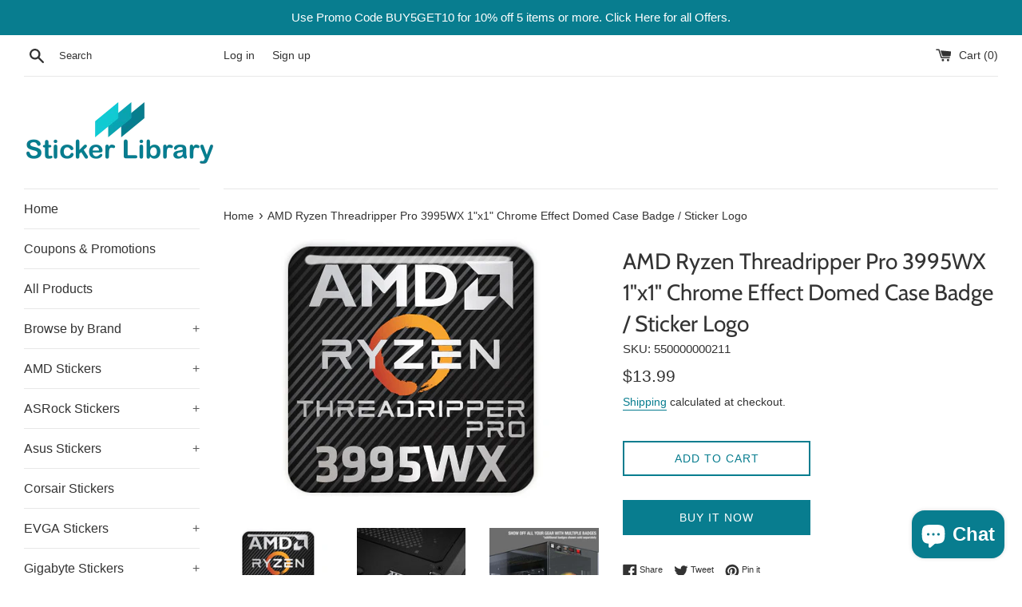

--- FILE ---
content_type: text/html; charset=utf-8
request_url: https://stickerlib.com/products/amd-ryzen-threadripper-pro-3995wx-1x1-chrome-effect-domed-case-badge-sticker-logo
body_size: 32902
content:
<!doctype html>
<html class="supports-no-js" lang="en">
<head>
  <meta charset="utf-8">
  <meta http-equiv="X-UA-Compatible" content="IE=edge,chrome=1">
  <meta name="viewport" content="width=device-width,initial-scale=1">
  <meta name="theme-color" content="">
  <link rel="canonical" href="https://stickerlib.com/products/amd-ryzen-threadripper-pro-3995wx-1x1-chrome-effect-domed-case-badge-sticker-logo">

  
    <link rel="shortcut icon" href="//stickerlib.com/cdn/shop/files/favicon_9c3ad4fa-0c48-4da2-b369-0d5f057e6ff0_32x32.png?v=1619500319" type="image/png" />
  

  <title>
  AMD Ryzen Threadripper Pro 3995WX 1&quot;x1&quot; Chrome Effect Domed Case Badge &ndash; Sticker Library
  </title>

  
    <meta name="description" content="DescriptionOne (1) domed, self-adhesive sticker badge bubble-domed for 3D appearance. Perfect for decorating your equipment case.SpecificationsLogo: AMD Ryzen Threadripper Pro 3995WXType: Domed badge / stickerQuantity: 1 (one)Dimensions (inches): 1 inch by 1 inch squareDimensions (millimeters): 25.4 millimeters by 25.4">
  

  <!-- /snippets/social-meta-tags.liquid -->




<meta property="og:site_name" content="Sticker Library">
<meta property="og:url" content="https://stickerlib.com/products/amd-ryzen-threadripper-pro-3995wx-1x1-chrome-effect-domed-case-badge-sticker-logo">
<meta property="og:title" content="AMD Ryzen Threadripper Pro 3995WX 1"x1" Chrome Effect Domed Case Badge / Sticker Logo">
<meta property="og:type" content="product">
<meta property="og:description" content="DescriptionOne (1) domed, self-adhesive sticker badge bubble-domed for 3D appearance. Perfect for decorating your equipment case.SpecificationsLogo: AMD Ryzen Threadripper Pro 3995WXType: Domed badge / stickerQuantity: 1 (one)Dimensions (inches): 1 inch by 1 inch squareDimensions (millimeters): 25.4 millimeters by 25.4">

  <meta property="og:price:amount" content="13.99">
  <meta property="og:price:currency" content="USD">

<meta property="og:image" content="http://stickerlib.com/cdn/shop/products/AMDRyzenThreadripperPro3995WX_1200x1200.jpg?v=1748493323"><meta property="og:image" content="http://stickerlib.com/cdn/shop/files/amd-ryzen-threadripper-pro-3995wx-1x1-case-view-5000x5000_ac9c0bc6-74e6-4ccc-bd2a-fca6cf716088_1200x1200.jpg?v=1748493323"><meta property="og:image" content="http://stickerlib.com/cdn/shop/files/badge-combo-showcase_96c1c7d8-ab9f-4f28-bca2-4c94aa35bbec_1200x1200.jpg?v=1748493323">
<meta property="og:image:secure_url" content="https://stickerlib.com/cdn/shop/products/AMDRyzenThreadripperPro3995WX_1200x1200.jpg?v=1748493323"><meta property="og:image:secure_url" content="https://stickerlib.com/cdn/shop/files/amd-ryzen-threadripper-pro-3995wx-1x1-case-view-5000x5000_ac9c0bc6-74e6-4ccc-bd2a-fca6cf716088_1200x1200.jpg?v=1748493323"><meta property="og:image:secure_url" content="https://stickerlib.com/cdn/shop/files/badge-combo-showcase_96c1c7d8-ab9f-4f28-bca2-4c94aa35bbec_1200x1200.jpg?v=1748493323">


<meta name="twitter:card" content="summary_large_image">
<meta name="twitter:title" content="AMD Ryzen Threadripper Pro 3995WX 1"x1" Chrome Effect Domed Case Badge / Sticker Logo">
<meta name="twitter:description" content="DescriptionOne (1) domed, self-adhesive sticker badge bubble-domed for 3D appearance. Perfect for decorating your equipment case.SpecificationsLogo: AMD Ryzen Threadripper Pro 3995WXType: Domed badge / stickerQuantity: 1 (one)Dimensions (inches): 1 inch by 1 inch squareDimensions (millimeters): 25.4 millimeters by 25.4">


  <script>
    document.documentElement.className = document.documentElement.className.replace('supports-no-js', 'supports-js');

    var theme = {
      mapStrings: {
        addressError: "Error looking up that address",
        addressNoResults: "No results for that address",
        addressQueryLimit: "You have exceeded the Google API usage limit. Consider upgrading to a \u003ca href=\"https:\/\/developers.google.com\/maps\/premium\/usage-limits\"\u003ePremium Plan\u003c\/a\u003e.",
        authError: "There was a problem authenticating your Google Maps account."
      }
    }
  </script>

  <link href="//stickerlib.com/cdn/shop/t/2/assets/theme.scss.css?v=137156643599517422001759259776" rel="stylesheet" type="text/css" media="all" />

  <script>window.performance && window.performance.mark && window.performance.mark('shopify.content_for_header.start');</script><meta name="google-site-verification" content="0jNvti0HBkVugYALjBMfL9KJ8DKrDV9ysC1a4tqelys">
<meta id="shopify-digital-wallet" name="shopify-digital-wallet" content="/33127891082/digital_wallets/dialog">
<link rel="alternate" hreflang="x-default" href="https://stickerlib.com/products/amd-ryzen-threadripper-pro-3995wx-1x1-chrome-effect-domed-case-badge-sticker-logo">
<link rel="alternate" hreflang="en" href="https://stickerlib.com/products/amd-ryzen-threadripper-pro-3995wx-1x1-chrome-effect-domed-case-badge-sticker-logo">
<link rel="alternate" hreflang="es" href="https://stickerlib.com/es/products/amd-ryzen-threadripper-pro-3995wx-1x1-chrome-effect-domed-case-badge-sticker-logo">
<link rel="alternate" hreflang="fr" href="https://stickerlib.com/fr/products/amd-ryzen-threadripper-pro-3995wx-1x1-chrome-effect-domed-case-badge-sticker-logo">
<link rel="alternate" type="application/json+oembed" href="https://stickerlib.com/products/amd-ryzen-threadripper-pro-3995wx-1x1-chrome-effect-domed-case-badge-sticker-logo.oembed">
<script async="async" src="/checkouts/internal/preloads.js?locale=en-US"></script>
<script id="shopify-features" type="application/json">{"accessToken":"f8dfce281a246db8bc1e4e021831349f","betas":["rich-media-storefront-analytics"],"domain":"stickerlib.com","predictiveSearch":true,"shopId":33127891082,"locale":"en"}</script>
<script>var Shopify = Shopify || {};
Shopify.shop = "sticker-library.myshopify.com";
Shopify.locale = "en";
Shopify.currency = {"active":"USD","rate":"1.0"};
Shopify.country = "US";
Shopify.theme = {"name":"Simple","id":88203919498,"schema_name":"Simple","schema_version":"10.7.7","theme_store_id":578,"role":"main"};
Shopify.theme.handle = "null";
Shopify.theme.style = {"id":null,"handle":null};
Shopify.cdnHost = "stickerlib.com/cdn";
Shopify.routes = Shopify.routes || {};
Shopify.routes.root = "/";</script>
<script type="module">!function(o){(o.Shopify=o.Shopify||{}).modules=!0}(window);</script>
<script>!function(o){function n(){var o=[];function n(){o.push(Array.prototype.slice.apply(arguments))}return n.q=o,n}var t=o.Shopify=o.Shopify||{};t.loadFeatures=n(),t.autoloadFeatures=n()}(window);</script>
<script id="shop-js-analytics" type="application/json">{"pageType":"product"}</script>
<script defer="defer" async type="module" src="//stickerlib.com/cdn/shopifycloud/shop-js/modules/v2/client.init-shop-cart-sync_BT-GjEfc.en.esm.js"></script>
<script defer="defer" async type="module" src="//stickerlib.com/cdn/shopifycloud/shop-js/modules/v2/chunk.common_D58fp_Oc.esm.js"></script>
<script defer="defer" async type="module" src="//stickerlib.com/cdn/shopifycloud/shop-js/modules/v2/chunk.modal_xMitdFEc.esm.js"></script>
<script type="module">
  await import("//stickerlib.com/cdn/shopifycloud/shop-js/modules/v2/client.init-shop-cart-sync_BT-GjEfc.en.esm.js");
await import("//stickerlib.com/cdn/shopifycloud/shop-js/modules/v2/chunk.common_D58fp_Oc.esm.js");
await import("//stickerlib.com/cdn/shopifycloud/shop-js/modules/v2/chunk.modal_xMitdFEc.esm.js");

  window.Shopify.SignInWithShop?.initShopCartSync?.({"fedCMEnabled":true,"windoidEnabled":true});

</script>
<script>(function() {
  var isLoaded = false;
  function asyncLoad() {
    if (isLoaded) return;
    isLoaded = true;
    var urls = ["https:\/\/cdn.hextom.com\/js\/ultimatesalesboost.js?shop=sticker-library.myshopify.com"];
    for (var i = 0; i < urls.length; i++) {
      var s = document.createElement('script');
      s.type = 'text/javascript';
      s.async = true;
      s.src = urls[i];
      var x = document.getElementsByTagName('script')[0];
      x.parentNode.insertBefore(s, x);
    }
  };
  if(window.attachEvent) {
    window.attachEvent('onload', asyncLoad);
  } else {
    window.addEventListener('load', asyncLoad, false);
  }
})();</script>
<script id="__st">var __st={"a":33127891082,"offset":-18000,"reqid":"df5824ec-bc96-4d79-a1b4-03fc3d863f55-1769290020","pageurl":"stickerlib.com\/products\/amd-ryzen-threadripper-pro-3995wx-1x1-chrome-effect-domed-case-badge-sticker-logo","u":"cd3deae59264","p":"product","rtyp":"product","rid":6856698593475};</script>
<script>window.ShopifyPaypalV4VisibilityTracking = true;</script>
<script id="captcha-bootstrap">!function(){'use strict';const t='contact',e='account',n='new_comment',o=[[t,t],['blogs',n],['comments',n],[t,'customer']],c=[[e,'customer_login'],[e,'guest_login'],[e,'recover_customer_password'],[e,'create_customer']],r=t=>t.map((([t,e])=>`form[action*='/${t}']:not([data-nocaptcha='true']) input[name='form_type'][value='${e}']`)).join(','),a=t=>()=>t?[...document.querySelectorAll(t)].map((t=>t.form)):[];function s(){const t=[...o],e=r(t);return a(e)}const i='password',u='form_key',d=['recaptcha-v3-token','g-recaptcha-response','h-captcha-response',i],f=()=>{try{return window.sessionStorage}catch{return}},m='__shopify_v',_=t=>t.elements[u];function p(t,e,n=!1){try{const o=window.sessionStorage,c=JSON.parse(o.getItem(e)),{data:r}=function(t){const{data:e,action:n}=t;return t[m]||n?{data:e,action:n}:{data:t,action:n}}(c);for(const[e,n]of Object.entries(r))t.elements[e]&&(t.elements[e].value=n);n&&o.removeItem(e)}catch(o){console.error('form repopulation failed',{error:o})}}const l='form_type',E='cptcha';function T(t){t.dataset[E]=!0}const w=window,h=w.document,L='Shopify',v='ce_forms',y='captcha';let A=!1;((t,e)=>{const n=(g='f06e6c50-85a8-45c8-87d0-21a2b65856fe',I='https://cdn.shopify.com/shopifycloud/storefront-forms-hcaptcha/ce_storefront_forms_captcha_hcaptcha.v1.5.2.iife.js',D={infoText:'Protected by hCaptcha',privacyText:'Privacy',termsText:'Terms'},(t,e,n)=>{const o=w[L][v],c=o.bindForm;if(c)return c(t,g,e,D).then(n);var r;o.q.push([[t,g,e,D],n]),r=I,A||(h.body.append(Object.assign(h.createElement('script'),{id:'captcha-provider',async:!0,src:r})),A=!0)});var g,I,D;w[L]=w[L]||{},w[L][v]=w[L][v]||{},w[L][v].q=[],w[L][y]=w[L][y]||{},w[L][y].protect=function(t,e){n(t,void 0,e),T(t)},Object.freeze(w[L][y]),function(t,e,n,w,h,L){const[v,y,A,g]=function(t,e,n){const i=e?o:[],u=t?c:[],d=[...i,...u],f=r(d),m=r(i),_=r(d.filter((([t,e])=>n.includes(e))));return[a(f),a(m),a(_),s()]}(w,h,L),I=t=>{const e=t.target;return e instanceof HTMLFormElement?e:e&&e.form},D=t=>v().includes(t);t.addEventListener('submit',(t=>{const e=I(t);if(!e)return;const n=D(e)&&!e.dataset.hcaptchaBound&&!e.dataset.recaptchaBound,o=_(e),c=g().includes(e)&&(!o||!o.value);(n||c)&&t.preventDefault(),c&&!n&&(function(t){try{if(!f())return;!function(t){const e=f();if(!e)return;const n=_(t);if(!n)return;const o=n.value;o&&e.removeItem(o)}(t);const e=Array.from(Array(32),(()=>Math.random().toString(36)[2])).join('');!function(t,e){_(t)||t.append(Object.assign(document.createElement('input'),{type:'hidden',name:u})),t.elements[u].value=e}(t,e),function(t,e){const n=f();if(!n)return;const o=[...t.querySelectorAll(`input[type='${i}']`)].map((({name:t})=>t)),c=[...d,...o],r={};for(const[a,s]of new FormData(t).entries())c.includes(a)||(r[a]=s);n.setItem(e,JSON.stringify({[m]:1,action:t.action,data:r}))}(t,e)}catch(e){console.error('failed to persist form',e)}}(e),e.submit())}));const S=(t,e)=>{t&&!t.dataset[E]&&(n(t,e.some((e=>e===t))),T(t))};for(const o of['focusin','change'])t.addEventListener(o,(t=>{const e=I(t);D(e)&&S(e,y())}));const B=e.get('form_key'),M=e.get(l),P=B&&M;t.addEventListener('DOMContentLoaded',(()=>{const t=y();if(P)for(const e of t)e.elements[l].value===M&&p(e,B);[...new Set([...A(),...v().filter((t=>'true'===t.dataset.shopifyCaptcha))])].forEach((e=>S(e,t)))}))}(h,new URLSearchParams(w.location.search),n,t,e,['guest_login'])})(!0,!0)}();</script>
<script integrity="sha256-4kQ18oKyAcykRKYeNunJcIwy7WH5gtpwJnB7kiuLZ1E=" data-source-attribution="shopify.loadfeatures" defer="defer" src="//stickerlib.com/cdn/shopifycloud/storefront/assets/storefront/load_feature-a0a9edcb.js" crossorigin="anonymous"></script>
<script data-source-attribution="shopify.dynamic_checkout.dynamic.init">var Shopify=Shopify||{};Shopify.PaymentButton=Shopify.PaymentButton||{isStorefrontPortableWallets:!0,init:function(){window.Shopify.PaymentButton.init=function(){};var t=document.createElement("script");t.src="https://stickerlib.com/cdn/shopifycloud/portable-wallets/latest/portable-wallets.en.js",t.type="module",document.head.appendChild(t)}};
</script>
<script data-source-attribution="shopify.dynamic_checkout.buyer_consent">
  function portableWalletsHideBuyerConsent(e){var t=document.getElementById("shopify-buyer-consent"),n=document.getElementById("shopify-subscription-policy-button");t&&n&&(t.classList.add("hidden"),t.setAttribute("aria-hidden","true"),n.removeEventListener("click",e))}function portableWalletsShowBuyerConsent(e){var t=document.getElementById("shopify-buyer-consent"),n=document.getElementById("shopify-subscription-policy-button");t&&n&&(t.classList.remove("hidden"),t.removeAttribute("aria-hidden"),n.addEventListener("click",e))}window.Shopify?.PaymentButton&&(window.Shopify.PaymentButton.hideBuyerConsent=portableWalletsHideBuyerConsent,window.Shopify.PaymentButton.showBuyerConsent=portableWalletsShowBuyerConsent);
</script>
<script>
  function portableWalletsCleanup(e){e&&e.src&&console.error("Failed to load portable wallets script "+e.src);var t=document.querySelectorAll("shopify-accelerated-checkout .shopify-payment-button__skeleton, shopify-accelerated-checkout-cart .wallet-cart-button__skeleton"),e=document.getElementById("shopify-buyer-consent");for(let e=0;e<t.length;e++)t[e].remove();e&&e.remove()}function portableWalletsNotLoadedAsModule(e){e instanceof ErrorEvent&&"string"==typeof e.message&&e.message.includes("import.meta")&&"string"==typeof e.filename&&e.filename.includes("portable-wallets")&&(window.removeEventListener("error",portableWalletsNotLoadedAsModule),window.Shopify.PaymentButton.failedToLoad=e,"loading"===document.readyState?document.addEventListener("DOMContentLoaded",window.Shopify.PaymentButton.init):window.Shopify.PaymentButton.init())}window.addEventListener("error",portableWalletsNotLoadedAsModule);
</script>

<script type="module" src="https://stickerlib.com/cdn/shopifycloud/portable-wallets/latest/portable-wallets.en.js" onError="portableWalletsCleanup(this)" crossorigin="anonymous"></script>
<script nomodule>
  document.addEventListener("DOMContentLoaded", portableWalletsCleanup);
</script>

<link id="shopify-accelerated-checkout-styles" rel="stylesheet" media="screen" href="https://stickerlib.com/cdn/shopifycloud/portable-wallets/latest/accelerated-checkout-backwards-compat.css" crossorigin="anonymous">
<style id="shopify-accelerated-checkout-cart">
        #shopify-buyer-consent {
  margin-top: 1em;
  display: inline-block;
  width: 100%;
}

#shopify-buyer-consent.hidden {
  display: none;
}

#shopify-subscription-policy-button {
  background: none;
  border: none;
  padding: 0;
  text-decoration: underline;
  font-size: inherit;
  cursor: pointer;
}

#shopify-subscription-policy-button::before {
  box-shadow: none;
}

      </style>

<script>window.performance && window.performance.mark && window.performance.mark('shopify.content_for_header.end');</script>

  <script src="//stickerlib.com/cdn/shop/t/2/assets/jquery-1.11.0.min.js?v=32460426840832490021582059750" type="text/javascript"></script>
  <script src="//stickerlib.com/cdn/shop/t/2/assets/modernizr.min.js?v=44044439420609591321582059752" type="text/javascript"></script>

  <script src="//stickerlib.com/cdn/shop/t/2/assets/lazysizes.min.js?v=155223123402716617051582059751" async="async"></script>

  



<!-- custom-js-5175 -->
<script>
	window.fwSettings={
	'widget_id':61000000215
	};
	!function(){if("function"!=typeof window.FreshworksWidget){var n=function(){n.q.push(arguments)};n.q=[],window.FreshworksWidget=n}}() 
</script>
<script type='text/javascript' src='https://widget.freshworks.com/widgets/61000000215.js' async defer></script>
<!-- /custom-js-5175 -->
<!-- BEGIN app block: shopify://apps/judge-me-reviews/blocks/judgeme_core/61ccd3b1-a9f2-4160-9fe9-4fec8413e5d8 --><!-- Start of Judge.me Core -->






<link rel="dns-prefetch" href="https://cdnwidget.judge.me">
<link rel="dns-prefetch" href="https://cdn.judge.me">
<link rel="dns-prefetch" href="https://cdn1.judge.me">
<link rel="dns-prefetch" href="https://api.judge.me">

<script data-cfasync='false' class='jdgm-settings-script'>window.jdgmSettings={"pagination":5,"disable_web_reviews":true,"badge_no_review_text":"No reviews","badge_n_reviews_text":"{{ n }} review/reviews","hide_badge_preview_if_no_reviews":true,"badge_hide_text":false,"enforce_center_preview_badge":false,"widget_title":"Customer Reviews","widget_open_form_text":"Write a review","widget_close_form_text":"Cancel review","widget_refresh_page_text":"Refresh page","widget_summary_text":"Based on {{ number_of_reviews }} review/reviews","widget_no_review_text":"Be the first to write a review","widget_name_field_text":"Display name","widget_verified_name_field_text":"Verified Name (public)","widget_name_placeholder_text":"Display name","widget_required_field_error_text":"This field is required.","widget_email_field_text":"Email address","widget_verified_email_field_text":"Verified Email (private, can not be edited)","widget_email_placeholder_text":"Your email address","widget_email_field_error_text":"Please enter a valid email address.","widget_rating_field_text":"Rating","widget_review_title_field_text":"Review Title","widget_review_title_placeholder_text":"Give your review a title","widget_review_body_field_text":"Review content","widget_review_body_placeholder_text":"Start writing here...","widget_pictures_field_text":"Picture/Video (optional)","widget_submit_review_text":"Submit Review","widget_submit_verified_review_text":"Submit Verified Review","widget_submit_success_msg_with_auto_publish":"Thank you! Please refresh the page in a few moments to see your review. You can remove or edit your review by logging into \u003ca href='https://judge.me/login' target='_blank' rel='nofollow noopener'\u003eJudge.me\u003c/a\u003e","widget_submit_success_msg_no_auto_publish":"Thank you! Your review will be published as soon as it is approved by the shop admin. You can remove or edit your review by logging into \u003ca href='https://judge.me/login' target='_blank' rel='nofollow noopener'\u003eJudge.me\u003c/a\u003e","widget_show_default_reviews_out_of_total_text":"Showing {{ n_reviews_shown }} out of {{ n_reviews }} reviews.","widget_show_all_link_text":"Show all","widget_show_less_link_text":"Show less","widget_author_said_text":"{{ reviewer_name }} said:","widget_days_text":"{{ n }} days ago","widget_weeks_text":"{{ n }} week/weeks ago","widget_months_text":"{{ n }} month/months ago","widget_years_text":"{{ n }} year/years ago","widget_yesterday_text":"Yesterday","widget_today_text":"Today","widget_replied_text":"\u003e\u003e {{ shop_name }} replied:","widget_read_more_text":"Read more","widget_reviewer_name_as_initial":"","widget_rating_filter_color":"#fbcd0a","widget_rating_filter_see_all_text":"See all reviews","widget_sorting_most_recent_text":"Most Recent","widget_sorting_highest_rating_text":"Highest Rating","widget_sorting_lowest_rating_text":"Lowest Rating","widget_sorting_with_pictures_text":"Only Pictures","widget_sorting_most_helpful_text":"Most Helpful","widget_open_question_form_text":"Ask a question","widget_reviews_subtab_text":"Reviews","widget_questions_subtab_text":"Questions","widget_question_label_text":"Question","widget_answer_label_text":"Answer","widget_question_placeholder_text":"Write your question here","widget_submit_question_text":"Submit Question","widget_question_submit_success_text":"Thank you for your question! We will notify you once it gets answered.","verified_badge_text":"Verified","verified_badge_bg_color":"","verified_badge_text_color":"","verified_badge_placement":"left-of-reviewer-name","widget_review_max_height":"","widget_hide_border":false,"widget_social_share":false,"widget_thumb":false,"widget_review_location_show":false,"widget_location_format":"","all_reviews_include_out_of_store_products":true,"all_reviews_out_of_store_text":"(out of store)","all_reviews_pagination":100,"all_reviews_product_name_prefix_text":"about","enable_review_pictures":true,"enable_question_anwser":false,"widget_theme":"default","review_date_format":"mm/dd/yyyy","default_sort_method":"most-recent","widget_product_reviews_subtab_text":"Product Reviews","widget_shop_reviews_subtab_text":"Shop Reviews","widget_other_products_reviews_text":"Reviews for other products","widget_store_reviews_subtab_text":"Store reviews","widget_no_store_reviews_text":"This store hasn't received any reviews yet","widget_web_restriction_product_reviews_text":"This product hasn't received any reviews yet","widget_no_items_text":"No items found","widget_show_more_text":"Show more","widget_write_a_store_review_text":"Write a Store Review","widget_other_languages_heading":"Reviews in Other Languages","widget_translate_review_text":"Translate review to {{ language }}","widget_translating_review_text":"Translating...","widget_show_original_translation_text":"Show original ({{ language }})","widget_translate_review_failed_text":"Review couldn't be translated.","widget_translate_review_retry_text":"Retry","widget_translate_review_try_again_later_text":"Try again later","show_product_url_for_grouped_product":false,"widget_sorting_pictures_first_text":"Pictures First","show_pictures_on_all_rev_page_mobile":false,"show_pictures_on_all_rev_page_desktop":false,"floating_tab_hide_mobile_install_preference":false,"floating_tab_button_name":"★ Reviews","floating_tab_title":"Let customers speak for us","floating_tab_button_color":"","floating_tab_button_background_color":"","floating_tab_url":"","floating_tab_url_enabled":false,"floating_tab_tab_style":"text","all_reviews_text_badge_text":"Customers rate us {{ shop.metafields.judgeme.all_reviews_rating | round: 1 }}/5 based on {{ shop.metafields.judgeme.all_reviews_count }} reviews.","all_reviews_text_badge_text_branded_style":"{{ shop.metafields.judgeme.all_reviews_rating | round: 1 }} out of 5 stars based on {{ shop.metafields.judgeme.all_reviews_count }} reviews","is_all_reviews_text_badge_a_link":false,"show_stars_for_all_reviews_text_badge":false,"all_reviews_text_badge_url":"","all_reviews_text_style":"branded","all_reviews_text_color_style":"judgeme_brand_color","all_reviews_text_color":"#108474","all_reviews_text_show_jm_brand":false,"featured_carousel_show_header":true,"featured_carousel_title":"Let customers speak for us","testimonials_carousel_title":"Customers are saying","videos_carousel_title":"Real customer stories","cards_carousel_title":"Customers are saying","featured_carousel_count_text":"from {{ n }} reviews","featured_carousel_add_link_to_all_reviews_page":false,"featured_carousel_url":"","featured_carousel_show_images":true,"featured_carousel_autoslide_interval":5,"featured_carousel_arrows_on_the_sides":false,"featured_carousel_height":250,"featured_carousel_width":80,"featured_carousel_image_size":0,"featured_carousel_image_height":250,"featured_carousel_arrow_color":"#eeeeee","verified_count_badge_style":"branded","verified_count_badge_orientation":"horizontal","verified_count_badge_color_style":"judgeme_brand_color","verified_count_badge_color":"#108474","is_verified_count_badge_a_link":false,"verified_count_badge_url":"","verified_count_badge_show_jm_brand":true,"widget_rating_preset_default":5,"widget_first_sub_tab":"product-reviews","widget_show_histogram":true,"widget_histogram_use_custom_color":false,"widget_pagination_use_custom_color":false,"widget_star_use_custom_color":false,"widget_verified_badge_use_custom_color":false,"widget_write_review_use_custom_color":false,"picture_reminder_submit_button":"Upload Pictures","enable_review_videos":false,"mute_video_by_default":false,"widget_sorting_videos_first_text":"Videos First","widget_review_pending_text":"Pending","featured_carousel_items_for_large_screen":3,"social_share_options_order":"Facebook,Twitter","remove_microdata_snippet":false,"disable_json_ld":false,"enable_json_ld_products":false,"preview_badge_show_question_text":false,"preview_badge_no_question_text":"No questions","preview_badge_n_question_text":"{{ number_of_questions }} question/questions","qa_badge_show_icon":false,"qa_badge_position":"same-row","remove_judgeme_branding":false,"widget_add_search_bar":false,"widget_search_bar_placeholder":"Search","widget_sorting_verified_only_text":"Verified only","featured_carousel_theme":"default","featured_carousel_show_rating":true,"featured_carousel_show_title":true,"featured_carousel_show_body":true,"featured_carousel_show_date":false,"featured_carousel_show_reviewer":true,"featured_carousel_show_product":false,"featured_carousel_header_background_color":"#108474","featured_carousel_header_text_color":"#ffffff","featured_carousel_name_product_separator":"reviewed","featured_carousel_full_star_background":"#108474","featured_carousel_empty_star_background":"#dadada","featured_carousel_vertical_theme_background":"#f9fafb","featured_carousel_verified_badge_enable":true,"featured_carousel_verified_badge_color":"#108474","featured_carousel_border_style":"round","featured_carousel_review_line_length_limit":3,"featured_carousel_more_reviews_button_text":"Read more reviews","featured_carousel_view_product_button_text":"View product","all_reviews_page_load_reviews_on":"scroll","all_reviews_page_load_more_text":"Load More Reviews","disable_fb_tab_reviews":false,"enable_ajax_cdn_cache":false,"widget_advanced_speed_features":5,"widget_public_name_text":"displayed publicly like","default_reviewer_name":"John Smith","default_reviewer_name_has_non_latin":true,"widget_reviewer_anonymous":"Anonymous","medals_widget_title":"Judge.me Review Medals","medals_widget_background_color":"#f9fafb","medals_widget_position":"footer_all_pages","medals_widget_border_color":"#f9fafb","medals_widget_verified_text_position":"left","medals_widget_use_monochromatic_version":false,"medals_widget_elements_color":"#108474","show_reviewer_avatar":true,"widget_invalid_yt_video_url_error_text":"Not a YouTube video URL","widget_max_length_field_error_text":"Please enter no more than {0} characters.","widget_show_country_flag":false,"widget_show_collected_via_shop_app":true,"widget_verified_by_shop_badge_style":"light","widget_verified_by_shop_text":"Verified by Shop","widget_show_photo_gallery":false,"widget_load_with_code_splitting":true,"widget_ugc_install_preference":false,"widget_ugc_title":"Made by us, Shared by you","widget_ugc_subtitle":"Tag us to see your picture featured in our page","widget_ugc_arrows_color":"#ffffff","widget_ugc_primary_button_text":"Buy Now","widget_ugc_primary_button_background_color":"#108474","widget_ugc_primary_button_text_color":"#ffffff","widget_ugc_primary_button_border_width":"0","widget_ugc_primary_button_border_style":"none","widget_ugc_primary_button_border_color":"#108474","widget_ugc_primary_button_border_radius":"25","widget_ugc_secondary_button_text":"Load More","widget_ugc_secondary_button_background_color":"#ffffff","widget_ugc_secondary_button_text_color":"#108474","widget_ugc_secondary_button_border_width":"2","widget_ugc_secondary_button_border_style":"solid","widget_ugc_secondary_button_border_color":"#108474","widget_ugc_secondary_button_border_radius":"25","widget_ugc_reviews_button_text":"View Reviews","widget_ugc_reviews_button_background_color":"#ffffff","widget_ugc_reviews_button_text_color":"#108474","widget_ugc_reviews_button_border_width":"2","widget_ugc_reviews_button_border_style":"solid","widget_ugc_reviews_button_border_color":"#108474","widget_ugc_reviews_button_border_radius":"25","widget_ugc_reviews_button_link_to":"judgeme-reviews-page","widget_ugc_show_post_date":true,"widget_ugc_max_width":"800","widget_rating_metafield_value_type":true,"widget_primary_color":"#108474","widget_enable_secondary_color":false,"widget_secondary_color":"#edf5f5","widget_summary_average_rating_text":"{{ average_rating }} out of 5","widget_media_grid_title":"Customer photos \u0026 videos","widget_media_grid_see_more_text":"See more","widget_round_style":false,"widget_show_product_medals":true,"widget_verified_by_judgeme_text":"Verified by Judge.me","widget_show_store_medals":true,"widget_verified_by_judgeme_text_in_store_medals":"Verified by Judge.me","widget_media_field_exceed_quantity_message":"Sorry, we can only accept {{ max_media }} for one review.","widget_media_field_exceed_limit_message":"{{ file_name }} is too large, please select a {{ media_type }} less than {{ size_limit }}MB.","widget_review_submitted_text":"Review Submitted!","widget_question_submitted_text":"Question Submitted!","widget_close_form_text_question":"Cancel","widget_write_your_answer_here_text":"Write your answer here","widget_enabled_branded_link":true,"widget_show_collected_by_judgeme":false,"widget_reviewer_name_color":"","widget_write_review_text_color":"","widget_write_review_bg_color":"","widget_collected_by_judgeme_text":"collected by Judge.me","widget_pagination_type":"standard","widget_load_more_text":"Load More","widget_load_more_color":"#108474","widget_full_review_text":"Full Review","widget_read_more_reviews_text":"Read More Reviews","widget_read_questions_text":"Read Questions","widget_questions_and_answers_text":"Questions \u0026 Answers","widget_verified_by_text":"Verified by","widget_verified_text":"Verified","widget_number_of_reviews_text":"{{ number_of_reviews }} reviews","widget_back_button_text":"Back","widget_next_button_text":"Next","widget_custom_forms_filter_button":"Filters","custom_forms_style":"horizontal","widget_show_review_information":false,"how_reviews_are_collected":"How reviews are collected?","widget_show_review_keywords":false,"widget_gdpr_statement":"How we use your data: We'll only contact you about the review you left, and only if necessary. By submitting your review, you agree to Judge.me's \u003ca href='https://judge.me/terms' target='_blank' rel='nofollow noopener'\u003eterms\u003c/a\u003e, \u003ca href='https://judge.me/privacy' target='_blank' rel='nofollow noopener'\u003eprivacy\u003c/a\u003e and \u003ca href='https://judge.me/content-policy' target='_blank' rel='nofollow noopener'\u003econtent\u003c/a\u003e policies.","widget_multilingual_sorting_enabled":false,"widget_translate_review_content_enabled":false,"widget_translate_review_content_method":"manual","popup_widget_review_selection":"automatically_with_pictures","popup_widget_round_border_style":true,"popup_widget_show_title":true,"popup_widget_show_body":true,"popup_widget_show_reviewer":false,"popup_widget_show_product":true,"popup_widget_show_pictures":true,"popup_widget_use_review_picture":true,"popup_widget_show_on_home_page":true,"popup_widget_show_on_product_page":true,"popup_widget_show_on_collection_page":true,"popup_widget_show_on_cart_page":true,"popup_widget_position":"bottom_left","popup_widget_first_review_delay":5,"popup_widget_duration":5,"popup_widget_interval":5,"popup_widget_review_count":5,"popup_widget_hide_on_mobile":true,"review_snippet_widget_round_border_style":true,"review_snippet_widget_card_color":"#FFFFFF","review_snippet_widget_slider_arrows_background_color":"#FFFFFF","review_snippet_widget_slider_arrows_color":"#000000","review_snippet_widget_star_color":"#108474","show_product_variant":false,"all_reviews_product_variant_label_text":"Variant: ","widget_show_verified_branding":true,"widget_ai_summary_title":"Customers say","widget_ai_summary_disclaimer":"AI-powered review summary based on recent customer reviews","widget_show_ai_summary":false,"widget_show_ai_summary_bg":false,"widget_show_review_title_input":false,"redirect_reviewers_invited_via_email":"external_form","request_store_review_after_product_review":true,"request_review_other_products_in_order":false,"review_form_color_scheme":"default","review_form_corner_style":"square","review_form_star_color":{},"review_form_text_color":"#333333","review_form_background_color":"#ffffff","review_form_field_background_color":"#fafafa","review_form_button_color":{},"review_form_button_text_color":"#ffffff","review_form_modal_overlay_color":"#000000","review_content_screen_title_text":"How would you rate this product?","review_content_introduction_text":"We would love it if you would share a bit about your experience.","store_review_form_title_text":"How would you rate this store?","store_review_form_introduction_text":"We would love it if you would share a bit about your experience.","show_review_guidance_text":true,"one_star_review_guidance_text":"Poor","five_star_review_guidance_text":"Great","customer_information_screen_title_text":"About you","customer_information_introduction_text":"Please tell us more about you.","custom_questions_screen_title_text":"Your experience in more detail","custom_questions_introduction_text":"Here are a few questions to help us understand more about your experience.","review_submitted_screen_title_text":"Thanks for your review!","review_submitted_screen_thank_you_text":"We are processing it and it will appear on the store soon.","review_submitted_screen_email_verification_text":"Please confirm your email by clicking the link we just sent you. This helps us keep reviews authentic.","review_submitted_request_store_review_text":"Would you like to share your experience of shopping with us?","review_submitted_review_other_products_text":"Would you like to review these products?","store_review_screen_title_text":"Would you like to share your experience of shopping with us?","store_review_introduction_text":"We value your feedback and use it to improve. Please share any thoughts or suggestions you have.","reviewer_media_screen_title_picture_text":"Share a picture","reviewer_media_introduction_picture_text":"Upload a photo to support your review.","reviewer_media_screen_title_video_text":"Share a video","reviewer_media_introduction_video_text":"Upload a video to support your review.","reviewer_media_screen_title_picture_or_video_text":"Share a picture or video","reviewer_media_introduction_picture_or_video_text":"Upload a photo or video to support your review.","reviewer_media_youtube_url_text":"Paste your Youtube URL here","advanced_settings_next_step_button_text":"Next","advanced_settings_close_review_button_text":"Close","modal_write_review_flow":true,"write_review_flow_required_text":"Required","write_review_flow_privacy_message_text":"We respect your privacy.","write_review_flow_anonymous_text":"Post review as anonymous","write_review_flow_visibility_text":"This won't be visible to other customers.","write_review_flow_multiple_selection_help_text":"Select as many as you like","write_review_flow_single_selection_help_text":"Select one option","write_review_flow_required_field_error_text":"This field is required","write_review_flow_invalid_email_error_text":"Please enter a valid email address","write_review_flow_max_length_error_text":"Max. {{ max_length }} characters.","write_review_flow_media_upload_text":"\u003cb\u003eClick to upload\u003c/b\u003e or drag and drop","write_review_flow_gdpr_statement":"We'll only contact you about your review if necessary. By submitting your review, you agree to our \u003ca href='https://judge.me/terms' target='_blank' rel='nofollow noopener'\u003eterms and conditions\u003c/a\u003e and \u003ca href='https://judge.me/privacy' target='_blank' rel='nofollow noopener'\u003eprivacy policy\u003c/a\u003e.","rating_only_reviews_enabled":false,"show_negative_reviews_help_screen":false,"new_review_flow_help_screen_rating_threshold":3,"negative_review_resolution_screen_title_text":"Tell us more","negative_review_resolution_text":"Your experience matters to us. If there were issues with your purchase, we're here to help. Feel free to reach out to us, we'd love the opportunity to make things right.","negative_review_resolution_button_text":"Contact us","negative_review_resolution_proceed_with_review_text":"Leave a review","negative_review_resolution_subject":"Issue with purchase from {{ shop_name }}.{{ order_name }}","preview_badge_collection_page_install_status":false,"widget_review_custom_css":"","preview_badge_custom_css":"","preview_badge_stars_count":"5-stars","featured_carousel_custom_css":"","floating_tab_custom_css":"","all_reviews_widget_custom_css":"","medals_widget_custom_css":"","verified_badge_custom_css":"","all_reviews_text_custom_css":"","transparency_badges_collected_via_store_invite":false,"transparency_badges_from_another_provider":false,"transparency_badges_collected_from_store_visitor":false,"transparency_badges_collected_by_verified_review_provider":false,"transparency_badges_earned_reward":false,"transparency_badges_collected_via_store_invite_text":"Review collected via store invitation","transparency_badges_from_another_provider_text":"Review collected from another provider","transparency_badges_collected_from_store_visitor_text":"Review collected from a store visitor","transparency_badges_written_in_google_text":"Review written in Google","transparency_badges_written_in_etsy_text":"Review written in Etsy","transparency_badges_written_in_shop_app_text":"Review written in Shop App","transparency_badges_earned_reward_text":"Review earned a reward for future purchase","product_review_widget_per_page":10,"widget_store_review_label_text":"Review about the store","checkout_comment_extension_title_on_product_page":"Customer Comments","checkout_comment_extension_num_latest_comment_show":5,"checkout_comment_extension_format":"name_and_timestamp","checkout_comment_customer_name":"last_initial","checkout_comment_comment_notification":true,"preview_badge_collection_page_install_preference":false,"preview_badge_home_page_install_preference":false,"preview_badge_product_page_install_preference":false,"review_widget_install_preference":"","review_carousel_install_preference":false,"floating_reviews_tab_install_preference":"none","verified_reviews_count_badge_install_preference":false,"all_reviews_text_install_preference":false,"review_widget_best_location":false,"judgeme_medals_install_preference":false,"review_widget_revamp_enabled":false,"review_widget_qna_enabled":false,"review_widget_header_theme":"minimal","review_widget_widget_title_enabled":true,"review_widget_header_text_size":"medium","review_widget_header_text_weight":"regular","review_widget_average_rating_style":"compact","review_widget_bar_chart_enabled":true,"review_widget_bar_chart_type":"numbers","review_widget_bar_chart_style":"standard","review_widget_expanded_media_gallery_enabled":false,"review_widget_reviews_section_theme":"standard","review_widget_image_style":"thumbnails","review_widget_review_image_ratio":"square","review_widget_stars_size":"medium","review_widget_verified_badge":"standard_text","review_widget_review_title_text_size":"medium","review_widget_review_text_size":"medium","review_widget_review_text_length":"medium","review_widget_number_of_columns_desktop":3,"review_widget_carousel_transition_speed":5,"review_widget_custom_questions_answers_display":"always","review_widget_button_text_color":"#FFFFFF","review_widget_text_color":"#000000","review_widget_lighter_text_color":"#7B7B7B","review_widget_corner_styling":"soft","review_widget_review_word_singular":"review","review_widget_review_word_plural":"reviews","review_widget_voting_label":"Helpful?","review_widget_shop_reply_label":"Reply from {{ shop_name }}:","review_widget_filters_title":"Filters","qna_widget_question_word_singular":"Question","qna_widget_question_word_plural":"Questions","qna_widget_answer_reply_label":"Answer from {{ answerer_name }}:","qna_content_screen_title_text":"Ask a question about this product","qna_widget_question_required_field_error_text":"Please enter your question.","qna_widget_flow_gdpr_statement":"We'll only contact you about your question if necessary. By submitting your question, you agree to our \u003ca href='https://judge.me/terms' target='_blank' rel='nofollow noopener'\u003eterms and conditions\u003c/a\u003e and \u003ca href='https://judge.me/privacy' target='_blank' rel='nofollow noopener'\u003eprivacy policy\u003c/a\u003e.","qna_widget_question_submitted_text":"Thanks for your question!","qna_widget_close_form_text_question":"Close","qna_widget_question_submit_success_text":"We’ll notify you by email when your question is answered.","all_reviews_widget_v2025_enabled":false,"all_reviews_widget_v2025_header_theme":"default","all_reviews_widget_v2025_widget_title_enabled":true,"all_reviews_widget_v2025_header_text_size":"medium","all_reviews_widget_v2025_header_text_weight":"regular","all_reviews_widget_v2025_average_rating_style":"compact","all_reviews_widget_v2025_bar_chart_enabled":true,"all_reviews_widget_v2025_bar_chart_type":"numbers","all_reviews_widget_v2025_bar_chart_style":"standard","all_reviews_widget_v2025_expanded_media_gallery_enabled":false,"all_reviews_widget_v2025_show_store_medals":true,"all_reviews_widget_v2025_show_photo_gallery":true,"all_reviews_widget_v2025_show_review_keywords":false,"all_reviews_widget_v2025_show_ai_summary":false,"all_reviews_widget_v2025_show_ai_summary_bg":false,"all_reviews_widget_v2025_add_search_bar":false,"all_reviews_widget_v2025_default_sort_method":"most-recent","all_reviews_widget_v2025_reviews_per_page":10,"all_reviews_widget_v2025_reviews_section_theme":"default","all_reviews_widget_v2025_image_style":"thumbnails","all_reviews_widget_v2025_review_image_ratio":"square","all_reviews_widget_v2025_stars_size":"medium","all_reviews_widget_v2025_verified_badge":"bold_badge","all_reviews_widget_v2025_review_title_text_size":"medium","all_reviews_widget_v2025_review_text_size":"medium","all_reviews_widget_v2025_review_text_length":"medium","all_reviews_widget_v2025_number_of_columns_desktop":3,"all_reviews_widget_v2025_carousel_transition_speed":5,"all_reviews_widget_v2025_custom_questions_answers_display":"always","all_reviews_widget_v2025_show_product_variant":false,"all_reviews_widget_v2025_show_reviewer_avatar":true,"all_reviews_widget_v2025_reviewer_name_as_initial":"","all_reviews_widget_v2025_review_location_show":false,"all_reviews_widget_v2025_location_format":"","all_reviews_widget_v2025_show_country_flag":false,"all_reviews_widget_v2025_verified_by_shop_badge_style":"light","all_reviews_widget_v2025_social_share":false,"all_reviews_widget_v2025_social_share_options_order":"Facebook,Twitter,LinkedIn,Pinterest","all_reviews_widget_v2025_pagination_type":"standard","all_reviews_widget_v2025_button_text_color":"#FFFFFF","all_reviews_widget_v2025_text_color":"#000000","all_reviews_widget_v2025_lighter_text_color":"#7B7B7B","all_reviews_widget_v2025_corner_styling":"soft","all_reviews_widget_v2025_title":"Customer reviews","all_reviews_widget_v2025_ai_summary_title":"Customers say about this store","all_reviews_widget_v2025_no_review_text":"Be the first to write a review","platform":"shopify","branding_url":"https://app.judge.me/reviews","branding_text":"Powered by Judge.me","locale":"en","reply_name":"Sticker Library","widget_version":"3.0","footer":true,"autopublish":false,"review_dates":true,"enable_custom_form":false,"shop_locale":"en","enable_multi_locales_translations":true,"show_review_title_input":false,"review_verification_email_status":"always","can_be_branded":true,"reply_name_text":"Sticker Library"};</script> <style class='jdgm-settings-style'>.jdgm-xx{left:0}:root{--jdgm-primary-color: #108474;--jdgm-secondary-color: rgba(16,132,116,0.1);--jdgm-star-color: #108474;--jdgm-write-review-text-color: white;--jdgm-write-review-bg-color: #108474;--jdgm-paginate-color: #108474;--jdgm-border-radius: 0;--jdgm-reviewer-name-color: #108474}.jdgm-histogram__bar-content{background-color:#108474}.jdgm-rev[data-verified-buyer=true] .jdgm-rev__icon.jdgm-rev__icon:after,.jdgm-rev__buyer-badge.jdgm-rev__buyer-badge{color:white;background-color:#108474}.jdgm-review-widget--small .jdgm-gallery.jdgm-gallery .jdgm-gallery__thumbnail-link:nth-child(8) .jdgm-gallery__thumbnail-wrapper.jdgm-gallery__thumbnail-wrapper:before{content:"See more"}@media only screen and (min-width: 768px){.jdgm-gallery.jdgm-gallery .jdgm-gallery__thumbnail-link:nth-child(8) .jdgm-gallery__thumbnail-wrapper.jdgm-gallery__thumbnail-wrapper:before{content:"See more"}}.jdgm-widget .jdgm-write-rev-link{display:none}.jdgm-widget .jdgm-rev-widg[data-number-of-reviews='0']{display:none}.jdgm-prev-badge[data-average-rating='0.00']{display:none !important}.jdgm-author-all-initials{display:none !important}.jdgm-author-last-initial{display:none !important}.jdgm-rev-widg__title{visibility:hidden}.jdgm-rev-widg__summary-text{visibility:hidden}.jdgm-prev-badge__text{visibility:hidden}.jdgm-rev__prod-link-prefix:before{content:'about'}.jdgm-rev__variant-label:before{content:'Variant: '}.jdgm-rev__out-of-store-text:before{content:'(out of store)'}@media only screen and (min-width: 768px){.jdgm-rev__pics .jdgm-rev_all-rev-page-picture-separator,.jdgm-rev__pics .jdgm-rev__product-picture{display:none}}@media only screen and (max-width: 768px){.jdgm-rev__pics .jdgm-rev_all-rev-page-picture-separator,.jdgm-rev__pics .jdgm-rev__product-picture{display:none}}.jdgm-preview-badge[data-template="product"]{display:none !important}.jdgm-preview-badge[data-template="collection"]{display:none !important}.jdgm-preview-badge[data-template="index"]{display:none !important}.jdgm-review-widget[data-from-snippet="true"]{display:none !important}.jdgm-verified-count-badget[data-from-snippet="true"]{display:none !important}.jdgm-carousel-wrapper[data-from-snippet="true"]{display:none !important}.jdgm-all-reviews-text[data-from-snippet="true"]{display:none !important}.jdgm-medals-section[data-from-snippet="true"]{display:none !important}.jdgm-ugc-media-wrapper[data-from-snippet="true"]{display:none !important}.jdgm-rev__transparency-badge[data-badge-type="review_collected_via_store_invitation"]{display:none !important}.jdgm-rev__transparency-badge[data-badge-type="review_collected_from_another_provider"]{display:none !important}.jdgm-rev__transparency-badge[data-badge-type="review_collected_from_store_visitor"]{display:none !important}.jdgm-rev__transparency-badge[data-badge-type="review_written_in_etsy"]{display:none !important}.jdgm-rev__transparency-badge[data-badge-type="review_written_in_google_business"]{display:none !important}.jdgm-rev__transparency-badge[data-badge-type="review_written_in_shop_app"]{display:none !important}.jdgm-rev__transparency-badge[data-badge-type="review_earned_for_future_purchase"]{display:none !important}.jdgm-review-snippet-widget .jdgm-rev-snippet-widget__cards-container .jdgm-rev-snippet-card{border-radius:8px;background:#fff}.jdgm-review-snippet-widget .jdgm-rev-snippet-widget__cards-container .jdgm-rev-snippet-card__rev-rating .jdgm-star{color:#108474}.jdgm-review-snippet-widget .jdgm-rev-snippet-widget__prev-btn,.jdgm-review-snippet-widget .jdgm-rev-snippet-widget__next-btn{border-radius:50%;background:#fff}.jdgm-review-snippet-widget .jdgm-rev-snippet-widget__prev-btn>svg,.jdgm-review-snippet-widget .jdgm-rev-snippet-widget__next-btn>svg{fill:#000}.jdgm-full-rev-modal.rev-snippet-widget .jm-mfp-container .jm-mfp-content,.jdgm-full-rev-modal.rev-snippet-widget .jm-mfp-container .jdgm-full-rev__icon,.jdgm-full-rev-modal.rev-snippet-widget .jm-mfp-container .jdgm-full-rev__pic-img,.jdgm-full-rev-modal.rev-snippet-widget .jm-mfp-container .jdgm-full-rev__reply{border-radius:8px}.jdgm-full-rev-modal.rev-snippet-widget .jm-mfp-container .jdgm-full-rev[data-verified-buyer="true"] .jdgm-full-rev__icon::after{border-radius:8px}.jdgm-full-rev-modal.rev-snippet-widget .jm-mfp-container .jdgm-full-rev .jdgm-rev__buyer-badge{border-radius:calc( 8px / 2 )}.jdgm-full-rev-modal.rev-snippet-widget .jm-mfp-container .jdgm-full-rev .jdgm-full-rev__replier::before{content:'Sticker Library'}.jdgm-full-rev-modal.rev-snippet-widget .jm-mfp-container .jdgm-full-rev .jdgm-full-rev__product-button{border-radius:calc( 8px * 6 )}
</style> <style class='jdgm-settings-style'></style>

  
  
  
  <style class='jdgm-miracle-styles'>
  @-webkit-keyframes jdgm-spin{0%{-webkit-transform:rotate(0deg);-ms-transform:rotate(0deg);transform:rotate(0deg)}100%{-webkit-transform:rotate(359deg);-ms-transform:rotate(359deg);transform:rotate(359deg)}}@keyframes jdgm-spin{0%{-webkit-transform:rotate(0deg);-ms-transform:rotate(0deg);transform:rotate(0deg)}100%{-webkit-transform:rotate(359deg);-ms-transform:rotate(359deg);transform:rotate(359deg)}}@font-face{font-family:'JudgemeStar';src:url("[data-uri]") format("woff");font-weight:normal;font-style:normal}.jdgm-star{font-family:'JudgemeStar';display:inline !important;text-decoration:none !important;padding:0 4px 0 0 !important;margin:0 !important;font-weight:bold;opacity:1;-webkit-font-smoothing:antialiased;-moz-osx-font-smoothing:grayscale}.jdgm-star:hover{opacity:1}.jdgm-star:last-of-type{padding:0 !important}.jdgm-star.jdgm--on:before{content:"\e000"}.jdgm-star.jdgm--off:before{content:"\e001"}.jdgm-star.jdgm--half:before{content:"\e002"}.jdgm-widget *{margin:0;line-height:1.4;-webkit-box-sizing:border-box;-moz-box-sizing:border-box;box-sizing:border-box;-webkit-overflow-scrolling:touch}.jdgm-hidden{display:none !important;visibility:hidden !important}.jdgm-temp-hidden{display:none}.jdgm-spinner{width:40px;height:40px;margin:auto;border-radius:50%;border-top:2px solid #eee;border-right:2px solid #eee;border-bottom:2px solid #eee;border-left:2px solid #ccc;-webkit-animation:jdgm-spin 0.8s infinite linear;animation:jdgm-spin 0.8s infinite linear}.jdgm-spinner:empty{display:block}.jdgm-prev-badge{display:block !important}

</style>


  
  
   


<script data-cfasync='false' class='jdgm-script'>
!function(e){window.jdgm=window.jdgm||{},jdgm.CDN_HOST="https://cdnwidget.judge.me/",jdgm.CDN_HOST_ALT="https://cdn2.judge.me/cdn/widget_frontend/",jdgm.API_HOST="https://api.judge.me/",jdgm.CDN_BASE_URL="https://cdn.shopify.com/extensions/019beb2a-7cf9-7238-9765-11a892117c03/judgeme-extensions-316/assets/",
jdgm.docReady=function(d){(e.attachEvent?"complete"===e.readyState:"loading"!==e.readyState)?
setTimeout(d,0):e.addEventListener("DOMContentLoaded",d)},jdgm.loadCSS=function(d,t,o,a){
!o&&jdgm.loadCSS.requestedUrls.indexOf(d)>=0||(jdgm.loadCSS.requestedUrls.push(d),
(a=e.createElement("link")).rel="stylesheet",a.class="jdgm-stylesheet",a.media="nope!",
a.href=d,a.onload=function(){this.media="all",t&&setTimeout(t)},e.body.appendChild(a))},
jdgm.loadCSS.requestedUrls=[],jdgm.loadJS=function(e,d){var t=new XMLHttpRequest;
t.onreadystatechange=function(){4===t.readyState&&(Function(t.response)(),d&&d(t.response))},
t.open("GET",e),t.onerror=function(){if(e.indexOf(jdgm.CDN_HOST)===0&&jdgm.CDN_HOST_ALT!==jdgm.CDN_HOST){var f=e.replace(jdgm.CDN_HOST,jdgm.CDN_HOST_ALT);jdgm.loadJS(f,d)}},t.send()},jdgm.docReady((function(){(window.jdgmLoadCSS||e.querySelectorAll(
".jdgm-widget, .jdgm-all-reviews-page").length>0)&&(jdgmSettings.widget_load_with_code_splitting?
parseFloat(jdgmSettings.widget_version)>=3?jdgm.loadCSS(jdgm.CDN_HOST+"widget_v3/base.css"):
jdgm.loadCSS(jdgm.CDN_HOST+"widget/base.css"):jdgm.loadCSS(jdgm.CDN_HOST+"shopify_v2.css"),
jdgm.loadJS(jdgm.CDN_HOST+"loa"+"der.js"))}))}(document);
</script>
<noscript><link rel="stylesheet" type="text/css" media="all" href="https://cdnwidget.judge.me/shopify_v2.css"></noscript>

<!-- BEGIN app snippet: theme_fix_tags --><script>
  (function() {
    var jdgmThemeFixes = null;
    if (!jdgmThemeFixes) return;
    var thisThemeFix = jdgmThemeFixes[Shopify.theme.id];
    if (!thisThemeFix) return;

    if (thisThemeFix.html) {
      document.addEventListener("DOMContentLoaded", function() {
        var htmlDiv = document.createElement('div');
        htmlDiv.classList.add('jdgm-theme-fix-html');
        htmlDiv.innerHTML = thisThemeFix.html;
        document.body.append(htmlDiv);
      });
    };

    if (thisThemeFix.css) {
      var styleTag = document.createElement('style');
      styleTag.classList.add('jdgm-theme-fix-style');
      styleTag.innerHTML = thisThemeFix.css;
      document.head.append(styleTag);
    };

    if (thisThemeFix.js) {
      var scriptTag = document.createElement('script');
      scriptTag.classList.add('jdgm-theme-fix-script');
      scriptTag.innerHTML = thisThemeFix.js;
      document.head.append(scriptTag);
    };
  })();
</script>
<!-- END app snippet -->
<!-- End of Judge.me Core -->



<!-- END app block --><script src="https://cdn.shopify.com/extensions/019beb2a-7cf9-7238-9765-11a892117c03/judgeme-extensions-316/assets/loader.js" type="text/javascript" defer="defer"></script>
<script src="https://cdn.shopify.com/extensions/e8878072-2f6b-4e89-8082-94b04320908d/inbox-1254/assets/inbox-chat-loader.js" type="text/javascript" defer="defer"></script>
<link href="https://monorail-edge.shopifysvc.com" rel="dns-prefetch">
<script>(function(){if ("sendBeacon" in navigator && "performance" in window) {try {var session_token_from_headers = performance.getEntriesByType('navigation')[0].serverTiming.find(x => x.name == '_s').description;} catch {var session_token_from_headers = undefined;}var session_cookie_matches = document.cookie.match(/_shopify_s=([^;]*)/);var session_token_from_cookie = session_cookie_matches && session_cookie_matches.length === 2 ? session_cookie_matches[1] : "";var session_token = session_token_from_headers || session_token_from_cookie || "";function handle_abandonment_event(e) {var entries = performance.getEntries().filter(function(entry) {return /monorail-edge.shopifysvc.com/.test(entry.name);});if (!window.abandonment_tracked && entries.length === 0) {window.abandonment_tracked = true;var currentMs = Date.now();var navigation_start = performance.timing.navigationStart;var payload = {shop_id: 33127891082,url: window.location.href,navigation_start,duration: currentMs - navigation_start,session_token,page_type: "product"};window.navigator.sendBeacon("https://monorail-edge.shopifysvc.com/v1/produce", JSON.stringify({schema_id: "online_store_buyer_site_abandonment/1.1",payload: payload,metadata: {event_created_at_ms: currentMs,event_sent_at_ms: currentMs}}));}}window.addEventListener('pagehide', handle_abandonment_event);}}());</script>
<script id="web-pixels-manager-setup">(function e(e,d,r,n,o){if(void 0===o&&(o={}),!Boolean(null===(a=null===(i=window.Shopify)||void 0===i?void 0:i.analytics)||void 0===a?void 0:a.replayQueue)){var i,a;window.Shopify=window.Shopify||{};var t=window.Shopify;t.analytics=t.analytics||{};var s=t.analytics;s.replayQueue=[],s.publish=function(e,d,r){return s.replayQueue.push([e,d,r]),!0};try{self.performance.mark("wpm:start")}catch(e){}var l=function(){var e={modern:/Edge?\/(1{2}[4-9]|1[2-9]\d|[2-9]\d{2}|\d{4,})\.\d+(\.\d+|)|Firefox\/(1{2}[4-9]|1[2-9]\d|[2-9]\d{2}|\d{4,})\.\d+(\.\d+|)|Chrom(ium|e)\/(9{2}|\d{3,})\.\d+(\.\d+|)|(Maci|X1{2}).+ Version\/(15\.\d+|(1[6-9]|[2-9]\d|\d{3,})\.\d+)([,.]\d+|)( \(\w+\)|)( Mobile\/\w+|) Safari\/|Chrome.+OPR\/(9{2}|\d{3,})\.\d+\.\d+|(CPU[ +]OS|iPhone[ +]OS|CPU[ +]iPhone|CPU IPhone OS|CPU iPad OS)[ +]+(15[._]\d+|(1[6-9]|[2-9]\d|\d{3,})[._]\d+)([._]\d+|)|Android:?[ /-](13[3-9]|1[4-9]\d|[2-9]\d{2}|\d{4,})(\.\d+|)(\.\d+|)|Android.+Firefox\/(13[5-9]|1[4-9]\d|[2-9]\d{2}|\d{4,})\.\d+(\.\d+|)|Android.+Chrom(ium|e)\/(13[3-9]|1[4-9]\d|[2-9]\d{2}|\d{4,})\.\d+(\.\d+|)|SamsungBrowser\/([2-9]\d|\d{3,})\.\d+/,legacy:/Edge?\/(1[6-9]|[2-9]\d|\d{3,})\.\d+(\.\d+|)|Firefox\/(5[4-9]|[6-9]\d|\d{3,})\.\d+(\.\d+|)|Chrom(ium|e)\/(5[1-9]|[6-9]\d|\d{3,})\.\d+(\.\d+|)([\d.]+$|.*Safari\/(?![\d.]+ Edge\/[\d.]+$))|(Maci|X1{2}).+ Version\/(10\.\d+|(1[1-9]|[2-9]\d|\d{3,})\.\d+)([,.]\d+|)( \(\w+\)|)( Mobile\/\w+|) Safari\/|Chrome.+OPR\/(3[89]|[4-9]\d|\d{3,})\.\d+\.\d+|(CPU[ +]OS|iPhone[ +]OS|CPU[ +]iPhone|CPU IPhone OS|CPU iPad OS)[ +]+(10[._]\d+|(1[1-9]|[2-9]\d|\d{3,})[._]\d+)([._]\d+|)|Android:?[ /-](13[3-9]|1[4-9]\d|[2-9]\d{2}|\d{4,})(\.\d+|)(\.\d+|)|Mobile Safari.+OPR\/([89]\d|\d{3,})\.\d+\.\d+|Android.+Firefox\/(13[5-9]|1[4-9]\d|[2-9]\d{2}|\d{4,})\.\d+(\.\d+|)|Android.+Chrom(ium|e)\/(13[3-9]|1[4-9]\d|[2-9]\d{2}|\d{4,})\.\d+(\.\d+|)|Android.+(UC? ?Browser|UCWEB|U3)[ /]?(15\.([5-9]|\d{2,})|(1[6-9]|[2-9]\d|\d{3,})\.\d+)\.\d+|SamsungBrowser\/(5\.\d+|([6-9]|\d{2,})\.\d+)|Android.+MQ{2}Browser\/(14(\.(9|\d{2,})|)|(1[5-9]|[2-9]\d|\d{3,})(\.\d+|))(\.\d+|)|K[Aa][Ii]OS\/(3\.\d+|([4-9]|\d{2,})\.\d+)(\.\d+|)/},d=e.modern,r=e.legacy,n=navigator.userAgent;return n.match(d)?"modern":n.match(r)?"legacy":"unknown"}(),u="modern"===l?"modern":"legacy",c=(null!=n?n:{modern:"",legacy:""})[u],f=function(e){return[e.baseUrl,"/wpm","/b",e.hashVersion,"modern"===e.buildTarget?"m":"l",".js"].join("")}({baseUrl:d,hashVersion:r,buildTarget:u}),m=function(e){var d=e.version,r=e.bundleTarget,n=e.surface,o=e.pageUrl,i=e.monorailEndpoint;return{emit:function(e){var a=e.status,t=e.errorMsg,s=(new Date).getTime(),l=JSON.stringify({metadata:{event_sent_at_ms:s},events:[{schema_id:"web_pixels_manager_load/3.1",payload:{version:d,bundle_target:r,page_url:o,status:a,surface:n,error_msg:t},metadata:{event_created_at_ms:s}}]});if(!i)return console&&console.warn&&console.warn("[Web Pixels Manager] No Monorail endpoint provided, skipping logging."),!1;try{return self.navigator.sendBeacon.bind(self.navigator)(i,l)}catch(e){}var u=new XMLHttpRequest;try{return u.open("POST",i,!0),u.setRequestHeader("Content-Type","text/plain"),u.send(l),!0}catch(e){return console&&console.warn&&console.warn("[Web Pixels Manager] Got an unhandled error while logging to Monorail."),!1}}}}({version:r,bundleTarget:l,surface:e.surface,pageUrl:self.location.href,monorailEndpoint:e.monorailEndpoint});try{o.browserTarget=l,function(e){var d=e.src,r=e.async,n=void 0===r||r,o=e.onload,i=e.onerror,a=e.sri,t=e.scriptDataAttributes,s=void 0===t?{}:t,l=document.createElement("script"),u=document.querySelector("head"),c=document.querySelector("body");if(l.async=n,l.src=d,a&&(l.integrity=a,l.crossOrigin="anonymous"),s)for(var f in s)if(Object.prototype.hasOwnProperty.call(s,f))try{l.dataset[f]=s[f]}catch(e){}if(o&&l.addEventListener("load",o),i&&l.addEventListener("error",i),u)u.appendChild(l);else{if(!c)throw new Error("Did not find a head or body element to append the script");c.appendChild(l)}}({src:f,async:!0,onload:function(){if(!function(){var e,d;return Boolean(null===(d=null===(e=window.Shopify)||void 0===e?void 0:e.analytics)||void 0===d?void 0:d.initialized)}()){var d=window.webPixelsManager.init(e)||void 0;if(d){var r=window.Shopify.analytics;r.replayQueue.forEach((function(e){var r=e[0],n=e[1],o=e[2];d.publishCustomEvent(r,n,o)})),r.replayQueue=[],r.publish=d.publishCustomEvent,r.visitor=d.visitor,r.initialized=!0}}},onerror:function(){return m.emit({status:"failed",errorMsg:"".concat(f," has failed to load")})},sri:function(e){var d=/^sha384-[A-Za-z0-9+/=]+$/;return"string"==typeof e&&d.test(e)}(c)?c:"",scriptDataAttributes:o}),m.emit({status:"loading"})}catch(e){m.emit({status:"failed",errorMsg:(null==e?void 0:e.message)||"Unknown error"})}}})({shopId: 33127891082,storefrontBaseUrl: "https://stickerlib.com",extensionsBaseUrl: "https://extensions.shopifycdn.com/cdn/shopifycloud/web-pixels-manager",monorailEndpoint: "https://monorail-edge.shopifysvc.com/unstable/produce_batch",surface: "storefront-renderer",enabledBetaFlags: ["2dca8a86"],webPixelsConfigList: [{"id":"779845827","configuration":"{\"webPixelName\":\"Judge.me\"}","eventPayloadVersion":"v1","runtimeContext":"STRICT","scriptVersion":"34ad157958823915625854214640f0bf","type":"APP","apiClientId":683015,"privacyPurposes":["ANALYTICS"],"dataSharingAdjustments":{"protectedCustomerApprovalScopes":["read_customer_email","read_customer_name","read_customer_personal_data","read_customer_phone"]}},{"id":"414089411","configuration":"{\"config\":\"{\\\"google_tag_ids\\\":[\\\"G-MXZJVSSEDQ\\\",\\\"G-9B1H2X17BZ\\\",\\\"GT-MKTRZ45\\\"],\\\"target_country\\\":\\\"US\\\",\\\"gtag_events\\\":[{\\\"type\\\":\\\"search\\\",\\\"action_label\\\":[\\\"G-MXZJVSSEDQ\\\",\\\"AW-16736954267\\\/JwtlCJSHptwZEJvP5qw-\\\",\\\"G-9B1H2X17BZ\\\",\\\"AW-16736954267\\\"]},{\\\"type\\\":\\\"begin_checkout\\\",\\\"action_label\\\":[\\\"G-MXZJVSSEDQ\\\",\\\"AW-16736954267\\\/-uSJCJqHptwZEJvP5qw-\\\",\\\"G-9B1H2X17BZ\\\",\\\"AW-16736954267\\\"]},{\\\"type\\\":\\\"view_item\\\",\\\"action_label\\\":[\\\"G-MXZJVSSEDQ\\\",\\\"AW-16736954267\\\/7l_DCJGHptwZEJvP5qw-\\\",\\\"MC-88T05EQ6WK\\\",\\\"G-9B1H2X17BZ\\\",\\\"AW-16736954267\\\"]},{\\\"type\\\":\\\"purchase\\\",\\\"action_label\\\":[\\\"G-MXZJVSSEDQ\\\",\\\"AW-16736954267\\\/EahmCIuHptwZEJvP5qw-\\\",\\\"MC-88T05EQ6WK\\\",\\\"G-9B1H2X17BZ\\\",\\\"AW-16736954267\\\"]},{\\\"type\\\":\\\"page_view\\\",\\\"action_label\\\":[\\\"G-MXZJVSSEDQ\\\",\\\"AW-16736954267\\\/O8zTCI6HptwZEJvP5qw-\\\",\\\"MC-88T05EQ6WK\\\",\\\"G-9B1H2X17BZ\\\",\\\"AW-16736954267\\\"]},{\\\"type\\\":\\\"add_payment_info\\\",\\\"action_label\\\":[\\\"G-MXZJVSSEDQ\\\",\\\"AW-16736954267\\\/sfJRCJ2HptwZEJvP5qw-\\\",\\\"G-9B1H2X17BZ\\\",\\\"AW-16736954267\\\"]},{\\\"type\\\":\\\"add_to_cart\\\",\\\"action_label\\\":[\\\"G-MXZJVSSEDQ\\\",\\\"AW-16736954267\\\/7nxpCJeHptwZEJvP5qw-\\\",\\\"G-9B1H2X17BZ\\\",\\\"AW-16736954267\\\"]}],\\\"enable_monitoring_mode\\\":false}\"}","eventPayloadVersion":"v1","runtimeContext":"OPEN","scriptVersion":"b2a88bafab3e21179ed38636efcd8a93","type":"APP","apiClientId":1780363,"privacyPurposes":[],"dataSharingAdjustments":{"protectedCustomerApprovalScopes":["read_customer_address","read_customer_email","read_customer_name","read_customer_personal_data","read_customer_phone"]}},{"id":"51511491","eventPayloadVersion":"v1","runtimeContext":"LAX","scriptVersion":"1","type":"CUSTOM","privacyPurposes":["MARKETING"],"name":"Meta pixel (migrated)"},{"id":"shopify-app-pixel","configuration":"{}","eventPayloadVersion":"v1","runtimeContext":"STRICT","scriptVersion":"0450","apiClientId":"shopify-pixel","type":"APP","privacyPurposes":["ANALYTICS","MARKETING"]},{"id":"shopify-custom-pixel","eventPayloadVersion":"v1","runtimeContext":"LAX","scriptVersion":"0450","apiClientId":"shopify-pixel","type":"CUSTOM","privacyPurposes":["ANALYTICS","MARKETING"]}],isMerchantRequest: false,initData: {"shop":{"name":"Sticker Library","paymentSettings":{"currencyCode":"USD"},"myshopifyDomain":"sticker-library.myshopify.com","countryCode":"US","storefrontUrl":"https:\/\/stickerlib.com"},"customer":null,"cart":null,"checkout":null,"productVariants":[{"price":{"amount":13.99,"currencyCode":"USD"},"product":{"title":"AMD Ryzen Threadripper Pro 3995WX 1\"x1\" Chrome Effect Domed Case Badge \/ Sticker Logo","vendor":"Sticker Library","id":"6856698593475","untranslatedTitle":"AMD Ryzen Threadripper Pro 3995WX 1\"x1\" Chrome Effect Domed Case Badge \/ Sticker Logo","url":"\/products\/amd-ryzen-threadripper-pro-3995wx-1x1-chrome-effect-domed-case-badge-sticker-logo","type":"1"},"id":"40461980631235","image":{"src":"\/\/stickerlib.com\/cdn\/shop\/products\/AMDRyzenThreadripperPro3995WX.jpg?v=1748493323"},"sku":"550000000211","title":"Default Title","untranslatedTitle":"Default Title"}],"purchasingCompany":null},},"https://stickerlib.com/cdn","fcfee988w5aeb613cpc8e4bc33m6693e112",{"modern":"","legacy":""},{"shopId":"33127891082","storefrontBaseUrl":"https:\/\/stickerlib.com","extensionBaseUrl":"https:\/\/extensions.shopifycdn.com\/cdn\/shopifycloud\/web-pixels-manager","surface":"storefront-renderer","enabledBetaFlags":"[\"2dca8a86\"]","isMerchantRequest":"false","hashVersion":"fcfee988w5aeb613cpc8e4bc33m6693e112","publish":"custom","events":"[[\"page_viewed\",{}],[\"product_viewed\",{\"productVariant\":{\"price\":{\"amount\":13.99,\"currencyCode\":\"USD\"},\"product\":{\"title\":\"AMD Ryzen Threadripper Pro 3995WX 1\\\"x1\\\" Chrome Effect Domed Case Badge \/ Sticker Logo\",\"vendor\":\"Sticker Library\",\"id\":\"6856698593475\",\"untranslatedTitle\":\"AMD Ryzen Threadripper Pro 3995WX 1\\\"x1\\\" Chrome Effect Domed Case Badge \/ Sticker Logo\",\"url\":\"\/products\/amd-ryzen-threadripper-pro-3995wx-1x1-chrome-effect-domed-case-badge-sticker-logo\",\"type\":\"1\"},\"id\":\"40461980631235\",\"image\":{\"src\":\"\/\/stickerlib.com\/cdn\/shop\/products\/AMDRyzenThreadripperPro3995WX.jpg?v=1748493323\"},\"sku\":\"550000000211\",\"title\":\"Default Title\",\"untranslatedTitle\":\"Default Title\"}}]]"});</script><script>
  window.ShopifyAnalytics = window.ShopifyAnalytics || {};
  window.ShopifyAnalytics.meta = window.ShopifyAnalytics.meta || {};
  window.ShopifyAnalytics.meta.currency = 'USD';
  var meta = {"product":{"id":6856698593475,"gid":"gid:\/\/shopify\/Product\/6856698593475","vendor":"Sticker Library","type":"1","handle":"amd-ryzen-threadripper-pro-3995wx-1x1-chrome-effect-domed-case-badge-sticker-logo","variants":[{"id":40461980631235,"price":1399,"name":"AMD Ryzen Threadripper Pro 3995WX 1\"x1\" Chrome Effect Domed Case Badge \/ Sticker Logo","public_title":null,"sku":"550000000211"}],"remote":false},"page":{"pageType":"product","resourceType":"product","resourceId":6856698593475,"requestId":"df5824ec-bc96-4d79-a1b4-03fc3d863f55-1769290020"}};
  for (var attr in meta) {
    window.ShopifyAnalytics.meta[attr] = meta[attr];
  }
</script>
<script class="analytics">
  (function () {
    var customDocumentWrite = function(content) {
      var jquery = null;

      if (window.jQuery) {
        jquery = window.jQuery;
      } else if (window.Checkout && window.Checkout.$) {
        jquery = window.Checkout.$;
      }

      if (jquery) {
        jquery('body').append(content);
      }
    };

    var hasLoggedConversion = function(token) {
      if (token) {
        return document.cookie.indexOf('loggedConversion=' + token) !== -1;
      }
      return false;
    }

    var setCookieIfConversion = function(token) {
      if (token) {
        var twoMonthsFromNow = new Date(Date.now());
        twoMonthsFromNow.setMonth(twoMonthsFromNow.getMonth() + 2);

        document.cookie = 'loggedConversion=' + token + '; expires=' + twoMonthsFromNow;
      }
    }

    var trekkie = window.ShopifyAnalytics.lib = window.trekkie = window.trekkie || [];
    if (trekkie.integrations) {
      return;
    }
    trekkie.methods = [
      'identify',
      'page',
      'ready',
      'track',
      'trackForm',
      'trackLink'
    ];
    trekkie.factory = function(method) {
      return function() {
        var args = Array.prototype.slice.call(arguments);
        args.unshift(method);
        trekkie.push(args);
        return trekkie;
      };
    };
    for (var i = 0; i < trekkie.methods.length; i++) {
      var key = trekkie.methods[i];
      trekkie[key] = trekkie.factory(key);
    }
    trekkie.load = function(config) {
      trekkie.config = config || {};
      trekkie.config.initialDocumentCookie = document.cookie;
      var first = document.getElementsByTagName('script')[0];
      var script = document.createElement('script');
      script.type = 'text/javascript';
      script.onerror = function(e) {
        var scriptFallback = document.createElement('script');
        scriptFallback.type = 'text/javascript';
        scriptFallback.onerror = function(error) {
                var Monorail = {
      produce: function produce(monorailDomain, schemaId, payload) {
        var currentMs = new Date().getTime();
        var event = {
          schema_id: schemaId,
          payload: payload,
          metadata: {
            event_created_at_ms: currentMs,
            event_sent_at_ms: currentMs
          }
        };
        return Monorail.sendRequest("https://" + monorailDomain + "/v1/produce", JSON.stringify(event));
      },
      sendRequest: function sendRequest(endpointUrl, payload) {
        // Try the sendBeacon API
        if (window && window.navigator && typeof window.navigator.sendBeacon === 'function' && typeof window.Blob === 'function' && !Monorail.isIos12()) {
          var blobData = new window.Blob([payload], {
            type: 'text/plain'
          });

          if (window.navigator.sendBeacon(endpointUrl, blobData)) {
            return true;
          } // sendBeacon was not successful

        } // XHR beacon

        var xhr = new XMLHttpRequest();

        try {
          xhr.open('POST', endpointUrl);
          xhr.setRequestHeader('Content-Type', 'text/plain');
          xhr.send(payload);
        } catch (e) {
          console.log(e);
        }

        return false;
      },
      isIos12: function isIos12() {
        return window.navigator.userAgent.lastIndexOf('iPhone; CPU iPhone OS 12_') !== -1 || window.navigator.userAgent.lastIndexOf('iPad; CPU OS 12_') !== -1;
      }
    };
    Monorail.produce('monorail-edge.shopifysvc.com',
      'trekkie_storefront_load_errors/1.1',
      {shop_id: 33127891082,
      theme_id: 88203919498,
      app_name: "storefront",
      context_url: window.location.href,
      source_url: "//stickerlib.com/cdn/s/trekkie.storefront.8d95595f799fbf7e1d32231b9a28fd43b70c67d3.min.js"});

        };
        scriptFallback.async = true;
        scriptFallback.src = '//stickerlib.com/cdn/s/trekkie.storefront.8d95595f799fbf7e1d32231b9a28fd43b70c67d3.min.js';
        first.parentNode.insertBefore(scriptFallback, first);
      };
      script.async = true;
      script.src = '//stickerlib.com/cdn/s/trekkie.storefront.8d95595f799fbf7e1d32231b9a28fd43b70c67d3.min.js';
      first.parentNode.insertBefore(script, first);
    };
    trekkie.load(
      {"Trekkie":{"appName":"storefront","development":false,"defaultAttributes":{"shopId":33127891082,"isMerchantRequest":null,"themeId":88203919498,"themeCityHash":"5407608338661076831","contentLanguage":"en","currency":"USD","eventMetadataId":"11fa0133-b8ee-489d-b0fd-649f250549db"},"isServerSideCookieWritingEnabled":true,"monorailRegion":"shop_domain","enabledBetaFlags":["65f19447"]},"Session Attribution":{},"S2S":{"facebookCapiEnabled":false,"source":"trekkie-storefront-renderer","apiClientId":580111}}
    );

    var loaded = false;
    trekkie.ready(function() {
      if (loaded) return;
      loaded = true;

      window.ShopifyAnalytics.lib = window.trekkie;

      var originalDocumentWrite = document.write;
      document.write = customDocumentWrite;
      try { window.ShopifyAnalytics.merchantGoogleAnalytics.call(this); } catch(error) {};
      document.write = originalDocumentWrite;

      window.ShopifyAnalytics.lib.page(null,{"pageType":"product","resourceType":"product","resourceId":6856698593475,"requestId":"df5824ec-bc96-4d79-a1b4-03fc3d863f55-1769290020","shopifyEmitted":true});

      var match = window.location.pathname.match(/checkouts\/(.+)\/(thank_you|post_purchase)/)
      var token = match? match[1]: undefined;
      if (!hasLoggedConversion(token)) {
        setCookieIfConversion(token);
        window.ShopifyAnalytics.lib.track("Viewed Product",{"currency":"USD","variantId":40461980631235,"productId":6856698593475,"productGid":"gid:\/\/shopify\/Product\/6856698593475","name":"AMD Ryzen Threadripper Pro 3995WX 1\"x1\" Chrome Effect Domed Case Badge \/ Sticker Logo","price":"13.99","sku":"550000000211","brand":"Sticker Library","variant":null,"category":"1","nonInteraction":true,"remote":false},undefined,undefined,{"shopifyEmitted":true});
      window.ShopifyAnalytics.lib.track("monorail:\/\/trekkie_storefront_viewed_product\/1.1",{"currency":"USD","variantId":40461980631235,"productId":6856698593475,"productGid":"gid:\/\/shopify\/Product\/6856698593475","name":"AMD Ryzen Threadripper Pro 3995WX 1\"x1\" Chrome Effect Domed Case Badge \/ Sticker Logo","price":"13.99","sku":"550000000211","brand":"Sticker Library","variant":null,"category":"1","nonInteraction":true,"remote":false,"referer":"https:\/\/stickerlib.com\/products\/amd-ryzen-threadripper-pro-3995wx-1x1-chrome-effect-domed-case-badge-sticker-logo"});
      }
    });


        var eventsListenerScript = document.createElement('script');
        eventsListenerScript.async = true;
        eventsListenerScript.src = "//stickerlib.com/cdn/shopifycloud/storefront/assets/shop_events_listener-3da45d37.js";
        document.getElementsByTagName('head')[0].appendChild(eventsListenerScript);

})();</script>
  <script>
  if (!window.ga || (window.ga && typeof window.ga !== 'function')) {
    window.ga = function ga() {
      (window.ga.q = window.ga.q || []).push(arguments);
      if (window.Shopify && window.Shopify.analytics && typeof window.Shopify.analytics.publish === 'function') {
        window.Shopify.analytics.publish("ga_stub_called", {}, {sendTo: "google_osp_migration"});
      }
      console.error("Shopify's Google Analytics stub called with:", Array.from(arguments), "\nSee https://help.shopify.com/manual/promoting-marketing/pixels/pixel-migration#google for more information.");
    };
    if (window.Shopify && window.Shopify.analytics && typeof window.Shopify.analytics.publish === 'function') {
      window.Shopify.analytics.publish("ga_stub_initialized", {}, {sendTo: "google_osp_migration"});
    }
  }
</script>
<script
  defer
  src="https://stickerlib.com/cdn/shopifycloud/perf-kit/shopify-perf-kit-3.0.4.min.js"
  data-application="storefront-renderer"
  data-shop-id="33127891082"
  data-render-region="gcp-us-east1"
  data-page-type="product"
  data-theme-instance-id="88203919498"
  data-theme-name="Simple"
  data-theme-version="10.7.7"
  data-monorail-region="shop_domain"
  data-resource-timing-sampling-rate="10"
  data-shs="true"
  data-shs-beacon="true"
  data-shs-export-with-fetch="true"
  data-shs-logs-sample-rate="1"
  data-shs-beacon-endpoint="https://stickerlib.com/api/collect"
></script>
</head>

<body id="amd-ryzen-threadripper-pro-3995wx-1-quot-x1-quot-chrome-effect-domed-case-badge" class="template-product">

  <a class="in-page-link visually-hidden skip-link" href="#MainContent">Skip to content</a>

  <div id="shopify-section-header" class="shopify-section">

  <style>
    .site-header__logo {
      width: 240px;
    }
    #HeaderLogoWrapper {
      max-width: 240px !important;
    }
  </style>
  <style>
    .announcement-bar--link:hover {
      

      
        background-color: #098ea2;
      
    }
  </style>

  
    <a href="/pages/coupons-promos" class="announcement-bar announcement-bar--link">
  

    <p class="announcement-bar__message site-wrapper">Use Promo Code BUY5GET10 for 10% off 5 items or more. Click Here for all Offers.</p>

  
    </a>
  


<div class="site-wrapper">
  <div class="top-bar grid">

    <div class="grid__item medium-up--one-fifth small--one-half">
      <div class="top-bar__search">
        <a href="/search" class="medium-up--hide">
          <svg aria-hidden="true" focusable="false" role="presentation" class="icon icon-search" viewBox="0 0 20 20"><path fill="#444" d="M18.64 17.02l-5.31-5.31c.81-1.08 1.26-2.43 1.26-3.87C14.5 4.06 11.44 1 7.75 1S1 4.06 1 7.75s3.06 6.75 6.75 6.75c1.44 0 2.79-.45 3.87-1.26l5.31 5.31c.45.45 1.26.54 1.71.09.45-.36.45-1.17 0-1.62zM3.25 7.75c0-2.52 1.98-4.5 4.5-4.5s4.5 1.98 4.5 4.5-1.98 4.5-4.5 4.5-4.5-1.98-4.5-4.5z"/></svg>
        </a>
        <form action="/search" method="get" class="search-bar small--hide" role="search">
          
          <button type="submit" class="search-bar__submit">
            <svg aria-hidden="true" focusable="false" role="presentation" class="icon icon-search" viewBox="0 0 20 20"><path fill="#444" d="M18.64 17.02l-5.31-5.31c.81-1.08 1.26-2.43 1.26-3.87C14.5 4.06 11.44 1 7.75 1S1 4.06 1 7.75s3.06 6.75 6.75 6.75c1.44 0 2.79-.45 3.87-1.26l5.31 5.31c.45.45 1.26.54 1.71.09.45-.36.45-1.17 0-1.62zM3.25 7.75c0-2.52 1.98-4.5 4.5-4.5s4.5 1.98 4.5 4.5-1.98 4.5-4.5 4.5-4.5-1.98-4.5-4.5z"/></svg>
            <span class="icon__fallback-text">Search</span>
          </button>
          <input type="search" name="q" class="search-bar__input" value="" placeholder="Search" aria-label="Search">
        </form>
      </div>
    </div>

    
      <div class="grid__item medium-up--two-fifths small--hide">
        <span class="customer-links small--hide">
          
            <a href="/account/login" id="customer_login_link">Log in</a>
            <span class="vertical-divider"></span>
            <a href="/account/register" id="customer_register_link">Sign up</a>
          
        </span>
      </div>
    

    <div class="grid__item  medium-up--two-fifths  small--one-half text-right">
      <a href="/cart" class="site-header__cart">
        <svg aria-hidden="true" focusable="false" role="presentation" class="icon icon-cart" viewBox="0 0 20 20"><path fill="#444" d="M18.936 5.564c-.144-.175-.35-.207-.55-.207h-.003L6.774 4.286c-.272 0-.417.089-.491.18-.079.096-.16.263-.094.585l2.016 5.705c.163.407.642.673 1.068.673h8.401c.433 0 .854-.285.941-.725l.484-4.571c.045-.221-.015-.388-.163-.567z"/><path fill="#444" d="M17.107 12.5H7.659L4.98 4.117l-.362-1.059c-.138-.401-.292-.559-.695-.559H.924c-.411 0-.748.303-.748.714s.337.714.748.714h2.413l3.002 9.48c.126.38.295.52.942.52h9.825c.411 0 .748-.303.748-.714s-.336-.714-.748-.714zM10.424 16.23a1.498 1.498 0 1 1-2.997 0 1.498 1.498 0 0 1 2.997 0zM16.853 16.23a1.498 1.498 0 1 1-2.997 0 1.498 1.498 0 0 1 2.997 0z"/></svg>
        <span class="small--hide">
          Cart
          (<span id="CartCount">0</span>)
        </span>
      </a>
    </div>
  </div>

  <hr class="small--hide hr--border">

  <header class="site-header grid medium-up--grid--table" role="banner">
    <div class="grid__item small--text-center">
      <div itemscope itemtype="http://schema.org/Organization">
        

          <div id="HeaderLogoWrapper" class="supports-js">
            <a href="/" itemprop="url" style="padding-top:33.33333333333333%; display: block;">
              <img id="HeaderLogo"
                   class="lazyload"
                   src="//stickerlib.com/cdn/shop/files/sticker_lib_logo_7756707f-6e8a-4426-bcde-2c10aaab4b90_150x150.png?v=1619500195"
                   data-src="//stickerlib.com/cdn/shop/files/sticker_lib_logo_7756707f-6e8a-4426-bcde-2c10aaab4b90_{width}x.png?v=1619500195"
                   data-widths="[180, 360, 540, 720, 900, 1080, 1296, 1512, 1728, 2048]"
                   data-aspectratio="1.3888888888888888"
                   data-sizes="auto"
                   alt="Sticker Library"
                   itemprop="logo">
            </a>
          </div>
          <noscript>
            
            <a href="/" itemprop="url">
              <img class="site-header__logo" src="//stickerlib.com/cdn/shop/files/sticker_lib_logo_7756707f-6e8a-4426-bcde-2c10aaab4b90_240x.png?v=1619500195"
              srcset="//stickerlib.com/cdn/shop/files/sticker_lib_logo_7756707f-6e8a-4426-bcde-2c10aaab4b90_240x.png?v=1619500195 1x, //stickerlib.com/cdn/shop/files/sticker_lib_logo_7756707f-6e8a-4426-bcde-2c10aaab4b90_240x@2x.png?v=1619500195 2x"
              alt="Sticker Library"
              itemprop="logo">
            </a>
          </noscript>
          
        
      </div>
    </div>
    
  </header>
</div>




</div>

    

  <div class="site-wrapper">

    <div class="grid">

      <div id="shopify-section-sidebar" class="shopify-section"><div data-section-id="sidebar" data-section-type="sidebar-section">
  <nav class="grid__item small--text-center medium-up--one-fifth" role="navigation">
    <hr class="hr--small medium-up--hide">
    <button id="ToggleMobileMenu" class="mobile-menu-icon medium-up--hide" aria-haspopup="true" aria-owns="SiteNav">
      <span class="line"></span>
      <span class="line"></span>
      <span class="line"></span>
      <span class="line"></span>
      <span class="icon__fallback-text">Menu</span>
    </button>
    <div id="SiteNav" class="site-nav" role="menu">
      <ul class="list--nav">
        
          
          
            <li class="site-nav__item">
              <a href="/" class="site-nav__link">Home</a>
            </li>
          
        
          
          
            <li class="site-nav__item">
              <a href="/pages/coupons-promos" class="site-nav__link">Coupons &amp; Promotions</a>
            </li>
          
        
          
          
            <li class="site-nav__item">
              <a href="/collections/home" class="site-nav__link">All Products</a>
            </li>
          
        
          
          
            

            

            <li class="site-nav--has-submenu site-nav__item">
              <button class="site-nav__link btn--link site-nav__expand" aria-expanded="false" aria-controls="Collapsible-4">
                Browse by Brand
                <span class="site-nav__link__text" aria-hidden="true">+</span>
              </button>
              <ul id="Collapsible-4" class="site-nav__submenu site-nav__submenu--collapsed" aria-hidden="true" style="display: none;">
                
                  
                    <li >
                      <a href="/collections/amd-stickers" class="site-nav__link">Amd</a>
                    </li>
                  
                
                  
                    <li >
                      <a href="/collections/asus-stickers" class="site-nav__link">Asus</a>
                    </li>
                  
                
                  
                    <li >
                      <a href="/collections/cooler-master" class="site-nav__link">Cooler Master</a>
                    </li>
                  
                
                  
                    <li >
                      <a href="/collections/corsair-stickers" class="site-nav__link">Corsair</a>
                    </li>
                  
                
                  
                    <li >
                      <a href="/collections/crucial" class="site-nav__link">Crucial</a>
                    </li>
                  
                
                  
                    <li >
                      <a href="/collections/evga-stickers" class="site-nav__link">EVGA</a>
                    </li>
                  
                
                  
                    <li >
                      <a href="/collections/gigabyte-stickers" class="site-nav__link">Gigabyte</a>
                    </li>
                  
                
                  
                    <li >
                      <a href="/collections/ibm-stickers" class="site-nav__link">IBM</a>
                    </li>
                  
                
                  
                    <li >
                      <a href="/collections/intel-stickers" class="site-nav__link">Intel</a>
                    </li>
                  
                
                  
                    <li >
                      <a href="/collections/kingston" class="site-nav__link">Kingston</a>
                    </li>
                  
                
                  
                    <li >
                      <a href="/collections/linux" class="site-nav__link">Linux</a>
                    </li>
                  
                
                  
                    <li >
                      <a href="/collections/logitech" class="site-nav__link">Logitech</a>
                    </li>
                  
                
                  
                    <li >
                      <a href="/collections/microsoft" class="site-nav__link">Microsoft</a>
                    </li>
                  
                
                  
                    <li >
                      <a href="/collections/msi-stickers" class="site-nav__link">MSI</a>
                    </li>
                  
                
                  
                    <li >
                      <a href="/collections/nvidia-stickers" class="site-nav__link">Nvidia</a>
                    </li>
                  
                
                  
                    <li >
                      <a href="/collections/samsung-stickers" class="site-nav__link">Samsung</a>
                    </li>
                  
                
              </ul>
            </li>
          
        
          
          
            

            

            <li class="site-nav--has-submenu site-nav__item">
              <button class="site-nav__link btn--link site-nav__expand" aria-expanded="false" aria-controls="Collapsible-5">
                AMD Stickers
                <span class="site-nav__link__text" aria-hidden="true">+</span>
              </button>
              <ul id="Collapsible-5" class="site-nav__submenu site-nav__submenu--collapsed" aria-hidden="true" style="display: none;">
                
                  
                    

                    

                    <li class="site-nav--has-submenu">
                      <button class="site-nav__link btn--link site-nav__expand" aria-expanded="false" aria-controls="Collapsible-5-1">
                        AMD Ryzen Stickers
                        <span class="site-nav__link__text" aria-hidden="true">+</span>
                      </button>
                      <ul id="Collapsible-5-1" class="site-nav__submenu site-nav__submenu--grandchild site-nav__submenu--collapsed" aria-hidden="true" style="display: none;">
                        
                          <li class="site-nav__grandchild">
                            <a href="/collections/amd-threadripper-stickers" class="site-nav__link">AMD Threadripper Stickers</a>
                          </li>
                        
                          <li class="site-nav__grandchild">
                            <a href="/collections/amd-threadripper-pro-stickers" class="site-nav__link">AMD Threadripper Pro Stickers</a>
                          </li>
                        
                          <li class="site-nav__grandchild">
                            <a href="/collections/amd-ryzen-9000-series" class="site-nav__link">AMD Ryzen 9000 Series</a>
                          </li>
                        
                          <li class="site-nav__grandchild">
                            <a href="/collections/amd-ryzen-8000-series" class="site-nav__link">AMD Ryzen 8000 Series</a>
                          </li>
                        
                          <li class="site-nav__grandchild">
                            <a href="/collections/amd-ryzen-7000-series" class="site-nav__link">AMD Ryzen 7000 Series</a>
                          </li>
                        
                          <li class="site-nav__grandchild">
                            <a href="/collections/amd-ryzen-5000-series" class="site-nav__link">AMD Ryzen 5000 Series</a>
                          </li>
                        
                          <li class="site-nav__grandchild">
                            <a href="/collections/amd-ryzen-3000-series" class="site-nav__link">AMD Ryzen 3000 Series</a>
                          </li>
                        
                          <li class="site-nav__grandchild">
                            <a href="/collections/amd-ryzen-2000-series" class="site-nav__link">AMD Ryzen 2000 Series</a>
                          </li>
                        
                          <li class="site-nav__grandchild">
                            <a href="/collections/amd-ryzen-1000-series" class="site-nav__link">AMD Ryzen 1000 Series</a>
                          </li>
                        
                      </ul>
                    </li>
                  
                
                  
                    

                    

                    <li class="site-nav--has-submenu">
                      <button class="site-nav__link btn--link site-nav__expand" aria-expanded="false" aria-controls="Collapsible-5-2">
                        AMD Radeon RX Stickers
                        <span class="site-nav__link__text" aria-hidden="true">+</span>
                      </button>
                      <ul id="Collapsible-5-2" class="site-nav__submenu site-nav__submenu--grandchild site-nav__submenu--collapsed" aria-hidden="true" style="display: none;">
                        
                          <li class="site-nav__grandchild">
                            <a href="/collections/amd-radeon-rx-9000-series-stickers" class="site-nav__link">AMD Radeon RX 9000 Series</a>
                          </li>
                        
                          <li class="site-nav__grandchild">
                            <a href="/collections/amd-radeon-rx-7000-series-stickers" class="site-nav__link">AMD Radeon RX 7000 Series</a>
                          </li>
                        
                          <li class="site-nav__grandchild">
                            <a href="/collections/amd-radeon-rx-6000-series-stickers" class="site-nav__link">AMD Radeon RX 6000 Series</a>
                          </li>
                        
                          <li class="site-nav__grandchild">
                            <a href="/collections/amd-radeon-rx-5000-series-stickers" class="site-nav__link">AMD Radeon RX 5000 Series</a>
                          </li>
                        
                          <li class="site-nav__grandchild">
                            <a href="/collections/amd-radeon-rx-vega-series-stickers" class="site-nav__link">AMD Radeon RX Vega Series</a>
                          </li>
                        
                      </ul>
                    </li>
                  
                
                  
                    <li >
                      <a href="/collections/amd-ryzen-zen-4-5th-generation-stickers" class="site-nav__link">AMD Ryzen Zen 4 5th Gen Stickers</a>
                    </li>
                  
                
                  
                    <li >
                      <a href="/collections/amd-fx-stickers" class="site-nav__link">AMD FX Stickers</a>
                    </li>
                  
                
                  
                    <li >
                      <a href="/collections/amd-radeon-stickers" class="site-nav__link">AMD Radeon Stickers</a>
                    </li>
                  
                
                  
                    <li >
                      <a href="/collections/amd-phenom-stickers" class="site-nav__link">AMD Phenom Stickers</a>
                    </li>
                  
                
                  
                    <li >
                      <a href="/collections/other-amd-stickers" class="site-nav__link">Other AMD Stickers</a>
                    </li>
                  
                
              </ul>
            </li>
          
        
          
          
            

            

            <li class="site-nav--has-submenu site-nav__item">
              <button class="site-nav__link btn--link site-nav__expand" aria-expanded="false" aria-controls="Collapsible-6">
                ASRock Stickers
                <span class="site-nav__link__text" aria-hidden="true">+</span>
              </button>
              <ul id="Collapsible-6" class="site-nav__submenu site-nav__submenu--collapsed" aria-hidden="true" style="display: none;">
                
                  
                    <li >
                      <a href="/collections/all-asrock-stickers" class="site-nav__link">All ASRock Stickers</a>
                    </li>
                  
                
                  
                    <li >
                      <a href="/collections/asrock-motherboard-stickers" class="site-nav__link">ASRock Motherboard Stickers</a>
                    </li>
                  
                
                  
                    <li >
                      <a href="/collections/asrock-phantom-gaming-stickers" class="site-nav__link">ASRock Phantom Gaming Stickers</a>
                    </li>
                  
                
                  
                    <li >
                      <a href="/collections/asrock-radeon-rx-gpu-stickers" class="site-nav__link">ASRock Radeon RX GPU Stickers</a>
                    </li>
                  
                
              </ul>
            </li>
          
        
          
          
            

            

            <li class="site-nav--has-submenu site-nav__item">
              <button class="site-nav__link btn--link site-nav__expand" aria-expanded="false" aria-controls="Collapsible-7">
                Asus Stickers
                <span class="site-nav__link__text" aria-hidden="true">+</span>
              </button>
              <ul id="Collapsible-7" class="site-nav__submenu site-nav__submenu--collapsed" aria-hidden="true" style="display: none;">
                
                  
                    <li >
                      <a href="/collections/asus-radeon-stickers" class="site-nav__link">Asus Radeon Stickers</a>
                    </li>
                  
                
                  
                    <li >
                      <a href="/collections/asus-geforce-rtx-50-series-stickers" class="site-nav__link">Asus RTX 50 Series</a>
                    </li>
                  
                
                  
                    <li >
                      <a href="/collections/asus-geforce-rtx-40-series-stickers" class="site-nav__link">Asus RTX 40 Series</a>
                    </li>
                  
                
                  
                    <li >
                      <a href="/collections/asus-strix-geforce-rtx-30-series-stickers" class="site-nav__link">Asus RTX 30 Series</a>
                    </li>
                  
                
                  
                    <li >
                      <a href="/collections/asus-strix-geforce-rtx-20-series-stickers" class="site-nav__link">Asus RTX 20 Series</a>
                    </li>
                  
                
                  
                    <li >
                      <a href="/collections/asus-strix-geforce-gtx-16-series-stickers" class="site-nav__link">Asus GTX 10 Series</a>
                    </li>
                  
                
                  
                    <li >
                      <a href="/collections/asus-rog" class="site-nav__link">Asus ROG Stickers</a>
                    </li>
                  
                
                  
                    <li >
                      <a href="/collections/asus-liquid-cooling-stickers" class="site-nav__link">Asus Liquid Cooling Stickers</a>
                    </li>
                  
                
                  
                    <li >
                      <a href="/collections/asus-motherboard-stickers" class="site-nav__link">Asus Motherboard Stickers</a>
                    </li>
                  
                
                  
                    <li >
                      <a href="/collections/asus-pc-case-stickers" class="site-nav__link">Asus PC Case Stickers</a>
                    </li>
                  
                
                  
                    <li >
                      <a href="/collections/asus-power-supply-psu-stickers" class="site-nav__link">Asus Power Supply PSU Stickers</a>
                    </li>
                  
                
                  
                    <li >
                      <a href="/collections/asus-all-stickers" class="site-nav__link">Asus All Stickers</a>
                    </li>
                  
                
              </ul>
            </li>
          
        
          
          
            <li class="site-nav__item">
              <a href="/collections/corsair-stickers" class="site-nav__link">Corsair Stickers</a>
            </li>
          
        
          
          
            

            

            <li class="site-nav--has-submenu site-nav__item">
              <button class="site-nav__link btn--link site-nav__expand" aria-expanded="false" aria-controls="Collapsible-9">
                EVGA Stickers
                <span class="site-nav__link__text" aria-hidden="true">+</span>
              </button>
              <ul id="Collapsible-9" class="site-nav__submenu site-nav__submenu--collapsed" aria-hidden="true" style="display: none;">
                
                  
                    <li >
                      <a href="/collections/evga-geforce-rtx-30-series-stickers" class="site-nav__link">EVGA RTX 30 Series</a>
                    </li>
                  
                
                  
                    <li >
                      <a href="/collections/evga-geforce-rtx-20-series-stickers" class="site-nav__link">EVGA RTX 20 Series</a>
                    </li>
                  
                
                  
                    <li >
                      <a href="/collections/evga-geforce-gtx-16-series-stickers" class="site-nav__link">EVGA GTX 16 Series</a>
                    </li>
                  
                
                  
                    <li >
                      <a href="/collections/evga-geforce-gtx-10-series-stickers" class="site-nav__link">EVGA GTX 10 Series</a>
                    </li>
                  
                
              </ul>
            </li>
          
        
          
          
            

            

            <li class="site-nav--has-submenu site-nav__item">
              <button class="site-nav__link btn--link site-nav__expand" aria-expanded="false" aria-controls="Collapsible-10">
                Gigabyte Stickers
                <span class="site-nav__link__text" aria-hidden="true">+</span>
              </button>
              <ul id="Collapsible-10" class="site-nav__submenu site-nav__submenu--collapsed" aria-hidden="true" style="display: none;">
                
                  
                    <li >
                      <a href="/collections/gigabyte-radeon-stickers" class="site-nav__link">Gigabyte Radeon Stickers</a>
                    </li>
                  
                
                  
                    <li >
                      <a href="/collections/gigabyte-geforce-rtx-50-series-stickers" class="site-nav__link">Gigabyte RTX 50 Series</a>
                    </li>
                  
                
                  
                    <li >
                      <a href="/collections/gigabyte-geforce-rtx-40-series-stickers" class="site-nav__link">Gigabyte RTX 40 Series</a>
                    </li>
                  
                
                  
                    <li >
                      <a href="/collections/gigabyte-geforce-rtx-30-series-stickers" class="site-nav__link">Gigabyte RTX 30 Series</a>
                    </li>
                  
                
                  
                    <li >
                      <a href="/collections/gigabyte-geforce-rtx-20-series-stickers" class="site-nav__link">Gigabyte RTX 20 Series</a>
                    </li>
                  
                
                  
                    <li >
                      <a href="/collections/gigabyte-geforce-gtx-16-series-stickers" class="site-nav__link">Gigabyte GTX 16 Series</a>
                    </li>
                  
                
                  
                    <li >
                      <a href="/collections/gigabyte-geforce-gtx-10-series-stickers" class="site-nav__link">Gigabyte GTX 10 Series</a>
                    </li>
                  
                
              </ul>
            </li>
          
        
          
          
            <li class="site-nav__item">
              <a href="/collections/ibm-stickers" class="site-nav__link">IBM Stickers</a>
            </li>
          
        
          
          
            

            

            <li class="site-nav--has-submenu site-nav__item">
              <button class="site-nav__link btn--link site-nav__expand" aria-expanded="false" aria-controls="Collapsible-12">
                Intel Stickers
                <span class="site-nav__link__text" aria-hidden="true">+</span>
              </button>
              <ul id="Collapsible-12" class="site-nav__submenu site-nav__submenu--collapsed" aria-hidden="true" style="display: none;">
                
                  
                    <li >
                      <a href="/collections/intel-core-ultra-15th-generation-stickers" class="site-nav__link">Intel Core Ultra 15th Gen Stickers</a>
                    </li>
                  
                
                  
                    <li >
                      <a href="/collections/intel-core-14th-generation-stickers" class="site-nav__link">Intel Core 14th Gen Stickers</a>
                    </li>
                  
                
                  
                    <li >
                      <a href="/collections/intel-core-13th-generation-stickers" class="site-nav__link">Intel Core 13th Gen Stickers</a>
                    </li>
                  
                
                  
                    <li >
                      <a href="/collections/intel-core-12th-generation-stickers" class="site-nav__link">Intel Core 12th Gen Stickers</a>
                    </li>
                  
                
                  
                    <li >
                      <a href="/collections/intel-core-11th-generation" class="site-nav__link">Intel Core 11th Gen Stickers</a>
                    </li>
                  
                
                  
                    <li >
                      <a href="/collections/intel-core-10th-generation" class="site-nav__link">Intel Core 10th Gen Stickers</a>
                    </li>
                  
                
                  
                    <li >
                      <a href="/collections/intel-core-i3-stickers" class="site-nav__link">Intel Core i3 Stickers</a>
                    </li>
                  
                
                  
                    <li >
                      <a href="/collections/intel-core-i5-stickers" class="site-nav__link">Intel Core i5 Stickers</a>
                    </li>
                  
                
                  
                    <li >
                      <a href="/collections/intel-core-i7-stickers" class="site-nav__link">Intel Core i7 Stickers</a>
                    </li>
                  
                
                  
                    <li >
                      <a href="/collections/intel-core-i9-stickers" class="site-nav__link">Intel Core i9 Stickers</a>
                    </li>
                  
                
              </ul>
            </li>
          
        
          
          
            

            

            <li class="site-nav--has-submenu site-nav__item">
              <button class="site-nav__link btn--link site-nav__expand" aria-expanded="false" aria-controls="Collapsible-13">
                MSI Stickers
                <span class="site-nav__link__text" aria-hidden="true">+</span>
              </button>
              <ul id="Collapsible-13" class="site-nav__submenu site-nav__submenu--collapsed" aria-hidden="true" style="display: none;">
                
                  
                    <li >
                      <a href="/collections/msi-geforce-rtx-50-series-stickers" class="site-nav__link">MSI RTX 50 Series</a>
                    </li>
                  
                
                  
                    <li >
                      <a href="/collections/msi-geforce-rtx-40-series-stickers" class="site-nav__link">MSI RTX 40 Series</a>
                    </li>
                  
                
                  
                    <li >
                      <a href="/collections/msi-geforce-rtx-30-series-stickers" class="site-nav__link">MSI RTX 30 Series</a>
                    </li>
                  
                
                  
                    <li >
                      <a href="/collections/msi-geforce-rtx-20-series-stickers" class="site-nav__link">MSI RTX 20 Series</a>
                    </li>
                  
                
                  
                    <li >
                      <a href="/collections/msi-geforce-gtx-16-series-stickers" class="site-nav__link">MSI GTX 16 Series</a>
                    </li>
                  
                
                  
                    <li >
                      <a href="/collections/msi-geforce-gtx-10-series-stickers" class="site-nav__link">MSI GTX 10 Series</a>
                    </li>
                  
                
                  
                    <li >
                      <a href="/collections/msi-geforce-stickers" class="site-nav__link">MSI GeForce Stickers</a>
                    </li>
                  
                
                  
                    <li >
                      <a href="/collections/msi-motherboard-stickers" class="site-nav__link">MSI Motherboard Stickers</a>
                    </li>
                  
                
                  
                    <li >
                      <a href="/collections/msi-radeon-stickers" class="site-nav__link">MSI Radeon Stickers</a>
                    </li>
                  
                
              </ul>
            </li>
          
        
          
          
            

            

            <li class="site-nav--has-submenu site-nav__item">
              <button class="site-nav__link btn--link site-nav__expand" aria-expanded="false" aria-controls="Collapsible-14">
                Nvidia Stickers
                <span class="site-nav__link__text" aria-hidden="true">+</span>
              </button>
              <ul id="Collapsible-14" class="site-nav__submenu site-nav__submenu--collapsed" aria-hidden="true" style="display: none;">
                
                  
                    <li >
                      <a href="/collections/nvidia-geforce-rtx-50-series-stickers" class="site-nav__link">GeForce RTX 50 Series</a>
                    </li>
                  
                
                  
                    <li >
                      <a href="/collections/nvidia-geforce-rtx-40-series-stickers" class="site-nav__link">GeForce RTX 40 Series</a>
                    </li>
                  
                
                  
                    <li >
                      <a href="/collections/geforce-rtx-30-series-stickers" class="site-nav__link">GeForce RTX 30 Series</a>
                    </li>
                  
                
                  
                    <li >
                      <a href="/collections/geforce-rtx-20-series-stickers" class="site-nav__link">GeForce RTX 20 Series</a>
                    </li>
                  
                
                  
                    <li >
                      <a href="/collections/geforce-gtx-16-series-stickers" class="site-nav__link">GeForce GTX 16 Series</a>
                    </li>
                  
                
                  
                    <li >
                      <a href="/collections/geforce-rtx-10-series-stickers" class="site-nav__link">GeForce GTX 10 Series</a>
                    </li>
                  
                
                  
                    <li >
                      <a href="/collections/nvidia-gtx-stickers" class="site-nav__link">Nvidia GeForce Stickers</a>
                    </li>
                  
                
                  
                    <li >
                      <a href="/collections/nvidia-quadro-stickers" class="site-nav__link">Nvidia Quadro Stickers</a>
                    </li>
                  
                
                  
                    <li >
                      <a href="/collections/all-nidia-stickers" class="site-nav__link">Other Nvidia Stickers</a>
                    </li>
                  
                
              </ul>
            </li>
          
        
          
          
            <li class="site-nav__item">
              <a href="/collections/pny-stickers" class="site-nav__link">PNY Stickers</a>
            </li>
          
        
          
          
            <li class="site-nav__item">
              <a href="/collections/samsung-stickers" class="site-nav__link">Samsung Stickers</a>
            </li>
          
        
          
          
            <li class="site-nav__item">
              <a href="/collections/sapphire-stickers" class="site-nav__link">Sapphire Stickers</a>
            </li>
          
        
          
          
            <li class="site-nav__item">
              <a href="/collections/windows-stickers" class="site-nav__link">Windows Stickers</a>
            </li>
          
        
          
          
            <li class="site-nav__item">
              <a href="/collections/xfx-stickers" class="site-nav__link">XFX Stickers</a>
            </li>
          
        
          
          
            <li class="site-nav__item">
              <a href="/collections/zotac-stickers" class="site-nav__link">Zotac Stickers</a>
            </li>
          
        
          
          
            <li class="site-nav__item">
              <a href="/collections/computer-pc-case-stickers" class="site-nav__link">Computer PC Case Stickers</a>
            </li>
          
        
          
          
            

            

            <li class="site-nav--has-submenu site-nav__item">
              <button class="site-nav__link btn--link site-nav__expand" aria-expanded="false" aria-controls="Collapsible-22">
                Motherboard Stickers
                <span class="site-nav__link__text" aria-hidden="true">+</span>
              </button>
              <ul id="Collapsible-22" class="site-nav__submenu site-nav__submenu--collapsed" aria-hidden="true" style="display: none;">
                
                  
                    

                    

                    <li class="site-nav--has-submenu">
                      <button class="site-nav__link btn--link site-nav__expand" aria-expanded="false" aria-controls="Collapsible-22-1">
                        Asus Motherboard Stickers
                        <span class="site-nav__link__text" aria-hidden="true">+</span>
                      </button>
                      <ul id="Collapsible-22-1" class="site-nav__submenu site-nav__submenu--grandchild site-nav__submenu--collapsed" aria-hidden="true" style="display: none;">
                        
                          <li class="site-nav__grandchild">
                            <a href="/collections/asus-prime-motherboards" class="site-nav__link">Asus Prime Motherboards</a>
                          </li>
                        
                          <li class="site-nav__grandchild">
                            <a href="/collections/asus-rog-motherboards" class="site-nav__link">Asus ROG Motherboards</a>
                          </li>
                        
                          <li class="site-nav__grandchild">
                            <a href="/collections/asus-strix-motherboards" class="site-nav__link">Asus Strix Motherboards</a>
                          </li>
                        
                          <li class="site-nav__grandchild">
                            <a href="/collections/asus-tuf-motherboards" class="site-nav__link">Asus TUF Motherboards</a>
                          </li>
                        
                      </ul>
                    </li>
                  
                
                  
                    <li >
                      <a href="/collections/msi-motherboard-stickers" class="site-nav__link">MSI Motherboard Stickers</a>
                    </li>
                  
                
              </ul>
            </li>
          
        
          
          
            <li class="site-nav__item">
              <a href="/collections/power-supply-psu-stickers" class="site-nav__link">Power Supply PSU Stickers</a>
            </li>
          
        
          
          
            <li class="site-nav__item">
              <a href="/collections/pro-audio-equipment" class="site-nav__link">Pro &amp; Audio Equipment Badges</a>
            </li>
          
        
          
          
            <li class="site-nav__item">
              <a href="/collections/video-gaming" class="site-nav__link">Video Gaming Stickers</a>
            </li>
          
        
          
          
            <li class="site-nav__item">
              <a href="/collections/water-liquid-cooling-stickers" class="site-nav__link">Water &amp; Liquid Cooling</a>
            </li>
          
        
          
          
            <li class="site-nav__item">
              <a href="/pages/contact-us" class="site-nav__link">Contact Us</a>
            </li>
          
        
        
          
            <li>
              <a href="/account/login" class="site-nav__link site-nav--account medium-up--hide">Log in</a>
            </li>
            <li>
              <a href="/account/register" class="site-nav__link site-nav--account medium-up--hide">Sign up</a>
            </li>
          
        
      </ul>
      <ul class="list--inline social-links">
        
        
        
        
        
        
        
        
        
        
        
      </ul>
    </div>
    <hr class="medium-up--hide hr--small ">
  </nav>
</div>




</div>

      <main class="main-content grid__item medium-up--four-fifths" id="MainContent" role="main">
        
          <hr class="hr--border-top small--hide">
        
        
          <nav class="breadcrumb-nav small--text-center" aria-label="You are here">
  <span itemscope itemtype="http://data-vocabulary.org/Breadcrumb">
    <a href="/" itemprop="url" title="Back to the frontpage">
      <span itemprop="title">Home</span>
    </a>
    <span class="breadcrumb-nav__separator" aria-hidden="true">›</span>
  </span>
  
      
      AMD Ryzen Threadripper Pro 3995WX 1"x1" Chrome Effect Domed Case Badge / Sticker Logo
    
</nav>

        
        

<div id="shopify-section-product-template" class="shopify-section"><!-- /templates/product.liquid -->
<div itemscope itemtype="http://schema.org/Product" id="ProductSection" data-section-id="product-template" data-section-type="product-template" data-image-zoom-type="lightbox" data-show-extra-tab="false" data-extra-tab-content="" data-cart-enable-ajax="true" data-enable-history-state="true">

  <meta itemprop="name" content="AMD Ryzen Threadripper Pro 3995WX 1"x1" Chrome Effect Domed Case Badge / Sticker Logo">
  <meta itemprop="url" content="https://stickerlib.com/products/amd-ryzen-threadripper-pro-3995wx-1x1-chrome-effect-domed-case-badge-sticker-logo">
  <meta itemprop="image" content="//stickerlib.com/cdn/shop/products/AMDRyzenThreadripperPro3995WX_grande.jpg?v=1748493323">

  
  
<div class="grid product-single">

    <div class="grid__item medium-up--one-half">
      
        
        
<style>
  

  @media screen and (min-width: 750px) { 
    #ProductImage-29413537743043 {
      max-width: 500px;
      max-height: 360px;
    }
    #ProductImageWrapper-29413537743043 {
      max-width: 500px;
    }
   } 

  
    
    @media screen and (max-width: 749px) {
      #ProductImage-29413537743043 {
        max-width: 500px;
        max-height: 720px;
      }
      #ProductImageWrapper-29413537743043 {
        max-width: 500px;
      }
    }
  
</style>


        <div id="ProductImageWrapper-29413537743043" class="product-single__featured-image-wrapper supports-js" data-image-id="29413537743043">
          <div class="product-single__photos" data-image-id="29413537743043" style="padding-top:72.00000000000001%;">
            <img id="ProductImage-29413537743043"
                 class="product-single__photo lazyload lightbox"
                 
                 src="//stickerlib.com/cdn/shop/products/AMDRyzenThreadripperPro3995WX_200x200.jpg?v=1748493323"
                 data-src="//stickerlib.com/cdn/shop/products/AMDRyzenThreadripperPro3995WX_{width}x.jpg?v=1748493323"
                 data-widths="[180, 360, 470, 600, 750, 940, 1080, 1296, 1512, 1728, 2048]"
                 data-aspectratio="1.3888888888888888"
                 data-sizes="auto"
                 alt="AMD Ryzen Threadripper Pro 3995WX 1&quot;x1&quot; Chrome Effect Domed Case Badge / Sticker Logo">
          </div>
          
        </div>
      
        
        
<style>
  

  @media screen and (min-width: 750px) { 
    #ProductImage-44698608763075 {
      max-width: 720px;
      max-height: 720.0px;
    }
    #ProductImageWrapper-44698608763075 {
      max-width: 720px;
    }
   } 

  
    
    @media screen and (max-width: 749px) {
      #ProductImage-44698608763075 {
        max-width: 720px;
        max-height: 720px;
      }
      #ProductImageWrapper-44698608763075 {
        max-width: 720px;
      }
    }
  
</style>


        <div id="ProductImageWrapper-44698608763075" class="product-single__featured-image-wrapper supports-js hidden" data-image-id="44698608763075">
          <div class="product-single__photos" data-image-id="44698608763075" style="padding-top:100.0%;">
            <img id="ProductImage-44698608763075"
                 class="product-single__photo lazyload lazypreload lightbox"
                 
                 src="//stickerlib.com/cdn/shop/files/amd-ryzen-threadripper-pro-3995wx-1x1-case-view-5000x5000_ac9c0bc6-74e6-4ccc-bd2a-fca6cf716088_200x200.jpg?v=1748493323"
                 data-src="//stickerlib.com/cdn/shop/files/amd-ryzen-threadripper-pro-3995wx-1x1-case-view-5000x5000_ac9c0bc6-74e6-4ccc-bd2a-fca6cf716088_{width}x.jpg?v=1748493323"
                 data-widths="[180, 360, 470, 600, 750, 940, 1080, 1296, 1512, 1728, 2048]"
                 data-aspectratio="1.0"
                 data-sizes="auto"
                 alt="AMD Ryzen Threadripper Pro 3995WX 1&quot;x1&quot; Chrome Effect Domed Case Badge / Sticker Logo">
          </div>
          
        </div>
      
        
        
<style>
  

  @media screen and (min-width: 750px) { 
    #ProductImage-44698608795843 {
      max-width: 720px;
      max-height: 720.0px;
    }
    #ProductImageWrapper-44698608795843 {
      max-width: 720px;
    }
   } 

  
    
    @media screen and (max-width: 749px) {
      #ProductImage-44698608795843 {
        max-width: 720px;
        max-height: 720px;
      }
      #ProductImageWrapper-44698608795843 {
        max-width: 720px;
      }
    }
  
</style>


        <div id="ProductImageWrapper-44698608795843" class="product-single__featured-image-wrapper supports-js hidden" data-image-id="44698608795843">
          <div class="product-single__photos" data-image-id="44698608795843" style="padding-top:100.0%;">
            <img id="ProductImage-44698608795843"
                 class="product-single__photo lazyload lazypreload lightbox"
                 
                 src="//stickerlib.com/cdn/shop/files/badge-combo-showcase_96c1c7d8-ab9f-4f28-bca2-4c94aa35bbec_200x200.jpg?v=1748493323"
                 data-src="//stickerlib.com/cdn/shop/files/badge-combo-showcase_96c1c7d8-ab9f-4f28-bca2-4c94aa35bbec_{width}x.jpg?v=1748493323"
                 data-widths="[180, 360, 470, 600, 750, 940, 1080, 1296, 1512, 1728, 2048]"
                 data-aspectratio="1.0"
                 data-sizes="auto"
                 alt="AMD Ryzen Threadripper Pro 3995WX 1&quot;x1&quot; Chrome Effect Domed Case Badge / Sticker Logo">
          </div>
          
        </div>
      
        
        
<style>
  

  @media screen and (min-width: 750px) { 
    #ProductImage-44698608828611 {
      max-width: 720px;
      max-height: 720.0px;
    }
    #ProductImageWrapper-44698608828611 {
      max-width: 720px;
    }
   } 

  
    
    @media screen and (max-width: 749px) {
      #ProductImage-44698608828611 {
        max-width: 720px;
        max-height: 720px;
      }
      #ProductImageWrapper-44698608828611 {
        max-width: 720px;
      }
    }
  
</style>


        <div id="ProductImageWrapper-44698608828611" class="product-single__featured-image-wrapper supports-js hidden" data-image-id="44698608828611">
          <div class="product-single__photos" data-image-id="44698608828611" style="padding-top:100.0%;">
            <img id="ProductImage-44698608828611"
                 class="product-single__photo lazyload lazypreload lightbox"
                 
                 src="//stickerlib.com/cdn/shop/files/domed-badge-anatomy_ccc3f1ee-b303-437a-88fb-d0abe30183ed_200x200.jpg?v=1748493323"
                 data-src="//stickerlib.com/cdn/shop/files/domed-badge-anatomy_ccc3f1ee-b303-437a-88fb-d0abe30183ed_{width}x.jpg?v=1748493323"
                 data-widths="[180, 360, 470, 600, 750, 940, 1080, 1296, 1512, 1728, 2048]"
                 data-aspectratio="1.0"
                 data-sizes="auto"
                 alt="AMD Ryzen Threadripper Pro 3995WX 1&quot;x1&quot; Chrome Effect Domed Case Badge / Sticker Logo">
          </div>
          
        </div>
      
        
        
<style>
  

  @media screen and (min-width: 750px) { 
    #ProductImage-44698608861379 {
      max-width: 720px;
      max-height: 720.0px;
    }
    #ProductImageWrapper-44698608861379 {
      max-width: 720px;
    }
   } 

  
    
    @media screen and (max-width: 749px) {
      #ProductImage-44698608861379 {
        max-width: 720px;
        max-height: 720px;
      }
      #ProductImageWrapper-44698608861379 {
        max-width: 720px;
      }
    }
  
</style>


        <div id="ProductImageWrapper-44698608861379" class="product-single__featured-image-wrapper supports-js hidden" data-image-id="44698608861379">
          <div class="product-single__photos" data-image-id="44698608861379" style="padding-top:100.0%;">
            <img id="ProductImage-44698608861379"
                 class="product-single__photo lazyload lazypreload lightbox"
                 
                 src="//stickerlib.com/cdn/shop/files/domed-badge-promo-coupons_4884fee1-e8e5-4a8e-8717-d561a536a448_200x200.jpg?v=1748493323"
                 data-src="//stickerlib.com/cdn/shop/files/domed-badge-promo-coupons_4884fee1-e8e5-4a8e-8717-d561a536a448_{width}x.jpg?v=1748493323"
                 data-widths="[180, 360, 470, 600, 750, 940, 1080, 1296, 1512, 1728, 2048]"
                 data-aspectratio="1.0"
                 data-sizes="auto"
                 alt="AMD Ryzen Threadripper Pro 3995WX 1&quot;x1&quot; Chrome Effect Domed Case Badge / Sticker Logo">
          </div>
          
        </div>
      
        
        
<style>
  

  @media screen and (min-width: 750px) { 
    #ProductImage-44698608894147 {
      max-width: 720px;
      max-height: 720.0px;
    }
    #ProductImageWrapper-44698608894147 {
      max-width: 720px;
    }
   } 

  
    
    @media screen and (max-width: 749px) {
      #ProductImage-44698608894147 {
        max-width: 720px;
        max-height: 720px;
      }
      #ProductImageWrapper-44698608894147 {
        max-width: 720px;
      }
    }
  
</style>


        <div id="ProductImageWrapper-44698608894147" class="product-single__featured-image-wrapper supports-js hidden" data-image-id="44698608894147">
          <div class="product-single__photos" data-image-id="44698608894147" style="padding-top:100.0%;">
            <img id="ProductImage-44698608894147"
                 class="product-single__photo lazyload lazypreload lightbox"
                 
                 src="//stickerlib.com/cdn/shop/files/sticker-library-logo-5000x5000_8d64ee44-b9a9-4cc0-bf36-1ed7542707eb_200x200.jpg?v=1748493323"
                 data-src="//stickerlib.com/cdn/shop/files/sticker-library-logo-5000x5000_8d64ee44-b9a9-4cc0-bf36-1ed7542707eb_{width}x.jpg?v=1748493323"
                 data-widths="[180, 360, 470, 600, 750, 940, 1080, 1296, 1512, 1728, 2048]"
                 data-aspectratio="1.0"
                 data-sizes="auto"
                 alt="AMD Ryzen Threadripper Pro 3995WX 1&quot;x1&quot; Chrome Effect Domed Case Badge / Sticker Logo">
          </div>
          
        </div>
      

      <noscript>
        <img src="//stickerlib.com/cdn/shop/products/AMDRyzenThreadripperPro3995WX_grande.jpg?v=1748493323" alt="AMD Ryzen Threadripper Pro 3995WX 1&quot;x1&quot; Chrome Effect Domed Case Badge / Sticker Logo">
      </noscript>

      
        <ul class="product-single__thumbnails grid grid--uniform" id="ProductThumbs">

          

          
            <li class="grid__item small--one-third medium-up--one-third">
              <a href="//stickerlib.com/cdn/shop/products/AMDRyzenThreadripperPro3995WX_grande.jpg?v=1748493323" class="product-single__thumbnail" data-image-id="29413537743043">
                <img src="//stickerlib.com/cdn/shop/products/AMDRyzenThreadripperPro3995WX_compact.jpg?v=1748493323" alt="AMD Ryzen Threadripper Pro 3995WX 1&quot;x1&quot; Chrome Effect Domed Case Badge / Sticker Logo">
              </a>
            </li>
          
            <li class="grid__item small--one-third medium-up--one-third">
              <a href="//stickerlib.com/cdn/shop/files/amd-ryzen-threadripper-pro-3995wx-1x1-case-view-5000x5000_ac9c0bc6-74e6-4ccc-bd2a-fca6cf716088_grande.jpg?v=1748493323" class="product-single__thumbnail" data-image-id="44698608763075">
                <img src="//stickerlib.com/cdn/shop/files/amd-ryzen-threadripper-pro-3995wx-1x1-case-view-5000x5000_ac9c0bc6-74e6-4ccc-bd2a-fca6cf716088_compact.jpg?v=1748493323" alt="AMD Ryzen Threadripper Pro 3995WX 1&quot;x1&quot; Chrome Effect Domed Case Badge / Sticker Logo">
              </a>
            </li>
          
            <li class="grid__item small--one-third medium-up--one-third">
              <a href="//stickerlib.com/cdn/shop/files/badge-combo-showcase_96c1c7d8-ab9f-4f28-bca2-4c94aa35bbec_grande.jpg?v=1748493323" class="product-single__thumbnail" data-image-id="44698608795843">
                <img src="//stickerlib.com/cdn/shop/files/badge-combo-showcase_96c1c7d8-ab9f-4f28-bca2-4c94aa35bbec_compact.jpg?v=1748493323" alt="AMD Ryzen Threadripper Pro 3995WX 1&quot;x1&quot; Chrome Effect Domed Case Badge / Sticker Logo">
              </a>
            </li>
          
            <li class="grid__item small--one-third medium-up--one-third">
              <a href="//stickerlib.com/cdn/shop/files/domed-badge-anatomy_ccc3f1ee-b303-437a-88fb-d0abe30183ed_grande.jpg?v=1748493323" class="product-single__thumbnail" data-image-id="44698608828611">
                <img src="//stickerlib.com/cdn/shop/files/domed-badge-anatomy_ccc3f1ee-b303-437a-88fb-d0abe30183ed_compact.jpg?v=1748493323" alt="AMD Ryzen Threadripper Pro 3995WX 1&quot;x1&quot; Chrome Effect Domed Case Badge / Sticker Logo">
              </a>
            </li>
          
            <li class="grid__item small--one-third medium-up--one-third">
              <a href="//stickerlib.com/cdn/shop/files/domed-badge-promo-coupons_4884fee1-e8e5-4a8e-8717-d561a536a448_grande.jpg?v=1748493323" class="product-single__thumbnail" data-image-id="44698608861379">
                <img src="//stickerlib.com/cdn/shop/files/domed-badge-promo-coupons_4884fee1-e8e5-4a8e-8717-d561a536a448_compact.jpg?v=1748493323" alt="AMD Ryzen Threadripper Pro 3995WX 1&quot;x1&quot; Chrome Effect Domed Case Badge / Sticker Logo">
              </a>
            </li>
          
            <li class="grid__item small--one-third medium-up--one-third">
              <a href="//stickerlib.com/cdn/shop/files/sticker-library-logo-5000x5000_8d64ee44-b9a9-4cc0-bf36-1ed7542707eb_grande.jpg?v=1748493323" class="product-single__thumbnail" data-image-id="44698608894147">
                <img src="//stickerlib.com/cdn/shop/files/sticker-library-logo-5000x5000_8d64ee44-b9a9-4cc0-bf36-1ed7542707eb_compact.jpg?v=1748493323" alt="AMD Ryzen Threadripper Pro 3995WX 1&quot;x1&quot; Chrome Effect Domed Case Badge / Sticker Logo">
              </a>
            </li>
          

        </ul>
      

      
        <ul class="gallery hidden">
          
            <li data-image-id="29413537743043" class="gallery__item" data-mfp-src="//stickerlib.com/cdn/shop/products/AMDRyzenThreadripperPro3995WX_2048x2048.jpg?v=1748493323"></li>
          
            <li data-image-id="44698608763075" class="gallery__item" data-mfp-src="//stickerlib.com/cdn/shop/files/amd-ryzen-threadripper-pro-3995wx-1x1-case-view-5000x5000_ac9c0bc6-74e6-4ccc-bd2a-fca6cf716088_2048x2048.jpg?v=1748493323"></li>
          
            <li data-image-id="44698608795843" class="gallery__item" data-mfp-src="//stickerlib.com/cdn/shop/files/badge-combo-showcase_96c1c7d8-ab9f-4f28-bca2-4c94aa35bbec_2048x2048.jpg?v=1748493323"></li>
          
            <li data-image-id="44698608828611" class="gallery__item" data-mfp-src="//stickerlib.com/cdn/shop/files/domed-badge-anatomy_ccc3f1ee-b303-437a-88fb-d0abe30183ed_2048x2048.jpg?v=1748493323"></li>
          
            <li data-image-id="44698608861379" class="gallery__item" data-mfp-src="//stickerlib.com/cdn/shop/files/domed-badge-promo-coupons_4884fee1-e8e5-4a8e-8717-d561a536a448_2048x2048.jpg?v=1748493323"></li>
          
            <li data-image-id="44698608894147" class="gallery__item" data-mfp-src="//stickerlib.com/cdn/shop/files/sticker-library-logo-5000x5000_8d64ee44-b9a9-4cc0-bf36-1ed7542707eb_2048x2048.jpg?v=1748493323"></li>
          
        </ul>
      
    </div>

    <div class="grid__item medium-up--one-half">
      <div class="product-single__meta small--text-center">
        <h1 class="product-single__title" itemprop="name">AMD Ryzen Threadripper Pro 3995WX 1"x1" Chrome Effect Domed Case Badge / Sticker Logo</h1>
        <!-- Start of Judge.me code --><div style='' class='jdgm-widget jdgm-preview-badge' data-id='6856698593475' data-auto-install='false'></div><!-- End of Judge.me code -->
        SKU: 
<span class="variant-sku">550000000211</span>
        

        <div itemprop="offers" itemscope itemtype="http://schema.org/Offer">
          <meta itemprop="priceCurrency" content="USD">

          <link itemprop="availability" href="http://schema.org/InStock">

          <p class="product-single__prices">
            
              <span class="visually-hidden">Regular price</span>
            
            <span id="ProductPrice" class="product-single__price" itemprop="price" content="13.99">
              $13.99
            </span>

            

            
          </p><div class="product-single__policies rte"><a href="/policies/shipping-policy">Shipping</a> calculated at checkout.
</div><form method="post" action="/cart/add" id="product_form_6856698593475" accept-charset="UTF-8" class="product-form product-form--default-variant-only" enctype="multipart/form-data"><input type="hidden" name="form_type" value="product" /><input type="hidden" name="utf8" value="✓" />
            <select name="id" id="ProductSelect-product-template" class="product-single__variants">
              
                
                  <option  selected="selected"  data-sku="550000000211" value="40461980631235">Default Title - $13.99 USD</option>
                
              
            </select>

            
            <!--
             <p class="product-single__policies rte" style="color: #CD1C1E; font-weight: bold;">NOTICE: Due to an inventory refresh, orders placed after August 4th will be shipped shortly after August 12th</p>
          -->
            <div class="product-single__cart-submit-wrapper product-single__shopify-payment-btn">
              <button type="submit" name="add" id="AddToCart" class="btn product-single__cart-submit shopify-payment-btn btn--secondary" data-cart-url="/cart">
                <span id="AddToCartText">Add to Cart</span>
              </button>
              
                <div data-shopify="payment-button" class="shopify-payment-button"> <shopify-accelerated-checkout recommended="null" fallback="{&quot;supports_subs&quot;:true,&quot;supports_def_opts&quot;:true,&quot;name&quot;:&quot;buy_it_now&quot;,&quot;wallet_params&quot;:{}}" access-token="f8dfce281a246db8bc1e4e021831349f" buyer-country="US" buyer-locale="en" buyer-currency="USD" variant-params="[{&quot;id&quot;:40461980631235,&quot;requiresShipping&quot;:true}]" shop-id="33127891082" enabled-flags="[&quot;ae0f5bf6&quot;]" > <div class="shopify-payment-button__button" role="button" disabled aria-hidden="true" style="background-color: transparent; border: none"> <div class="shopify-payment-button__skeleton">&nbsp;</div> </div> </shopify-accelerated-checkout> <small id="shopify-buyer-consent" class="hidden" aria-hidden="true" data-consent-type="subscription"> This item is a recurring or deferred purchase. By continuing, I agree to the <span id="shopify-subscription-policy-button">cancellation policy</span> and authorize you to charge my payment method at the prices, frequency and dates listed on this page until my order is fulfilled or I cancel, if permitted. </small> </div>
              
            </div>

          <input type="hidden" name="product-id" value="6856698593475" /><input type="hidden" name="section-id" value="product-template" /></form>

        </div>

        

        
          <!-- /snippets/social-sharing.liquid -->
<div class="social-sharing" data-permalink="">
  
    <a target="_blank" href="//www.facebook.com/sharer.php?u=https://stickerlib.com/products/amd-ryzen-threadripper-pro-3995wx-1x1-chrome-effect-domed-case-badge-sticker-logo" class="social-sharing__link" title="Share on Facebook">
      <svg aria-hidden="true" focusable="false" role="presentation" class="icon icon-facebook" viewBox="0 0 20 20"><path fill="#444" d="M18.05.811q.439 0 .744.305t.305.744v16.637q0 .439-.305.744t-.744.305h-4.732v-7.221h2.415l.342-2.854h-2.757v-1.83q0-.659.293-1t1.073-.342h1.488V3.762q-.976-.098-2.171-.098-1.634 0-2.635.964t-1 2.72V9.47H7.951v2.854h2.415v7.221H1.413q-.439 0-.744-.305t-.305-.744V1.859q0-.439.305-.744T1.413.81H18.05z"/></svg>
      <span aria-hidden="true">Share</span>
      <span class="visually-hidden">Share on Facebook</span>
    </a>
  

  
    <a target="_blank" href="//twitter.com/share?text=AMD%20Ryzen%20Threadripper%20Pro%203995WX%201%22x1%22%20Chrome%20Effect%20Domed%20Case%20Badge%20/%20Sticker%20Logo&amp;url=https://stickerlib.com/products/amd-ryzen-threadripper-pro-3995wx-1x1-chrome-effect-domed-case-badge-sticker-logo" class="social-sharing__link" title="Tweet on Twitter">
      <svg aria-hidden="true" focusable="false" role="presentation" class="icon icon-twitter" viewBox="0 0 20 20"><path fill="#444" d="M19.551 4.208q-.815 1.202-1.956 2.038 0 .082.02.255t.02.255q0 1.589-.469 3.179t-1.426 3.036-2.272 2.567-3.158 1.793-3.963.672q-3.301 0-6.031-1.773.571.041.937.041 2.751 0 4.911-1.671-1.284-.02-2.292-.784T2.456 11.85q.346.082.754.082.55 0 1.039-.163-1.365-.285-2.262-1.365T1.09 7.918v-.041q.774.408 1.773.448-.795-.53-1.263-1.396t-.469-1.864q0-1.019.509-1.997 1.487 1.854 3.596 2.924T9.81 7.184q-.143-.509-.143-.897 0-1.63 1.161-2.781t2.832-1.151q.815 0 1.569.326t1.284.917q1.345-.265 2.506-.958-.428 1.386-1.732 2.18 1.243-.163 2.262-.611z"/></svg>
      <span aria-hidden="true">Tweet</span>
      <span class="visually-hidden">Tweet on Twitter</span>
    </a>
  

  
    <a target="_blank" href="//pinterest.com/pin/create/button/?url=https://stickerlib.com/products/amd-ryzen-threadripper-pro-3995wx-1x1-chrome-effect-domed-case-badge-sticker-logo&amp;media=//stickerlib.com/cdn/shop/products/AMDRyzenThreadripperPro3995WX_1024x1024.jpg?v=1748493323&amp;description=AMD%20Ryzen%20Threadripper%20Pro%203995WX%201%22x1%22%20Chrome%20Effect%20Domed%20Case%20Badge%20/%20Sticker%20Logo" class="social-sharing__link" title="Pin on Pinterest">
      <svg aria-hidden="true" focusable="false" role="presentation" class="icon icon-pinterest" viewBox="0 0 20 20"><path fill="#444" d="M9.958.811q1.903 0 3.635.744t2.988 2 2 2.988.744 3.635q0 2.537-1.256 4.696t-3.415 3.415-4.696 1.256q-1.39 0-2.659-.366.707-1.147.951-2.025l.659-2.561q.244.463.903.817t1.39.354q1.464 0 2.622-.842t1.793-2.305.634-3.293q0-2.171-1.671-3.769t-4.257-1.598q-1.586 0-2.903.537T5.298 5.897 4.066 7.775t-.427 2.037q0 1.268.476 2.22t1.427 1.342q.171.073.293.012t.171-.232q.171-.61.195-.756.098-.268-.122-.512-.634-.707-.634-1.83 0-1.854 1.281-3.183t3.354-1.329q1.83 0 2.854 1t1.025 2.61q0 1.342-.366 2.476t-1.049 1.817-1.561.683q-.732 0-1.195-.537t-.293-1.269q.098-.342.256-.878t.268-.915.207-.817.098-.732q0-.61-.317-1t-.927-.39q-.756 0-1.269.695t-.512 1.744q0 .39.061.756t.134.537l.073.171q-1 4.342-1.22 5.098-.195.927-.146 2.171-2.513-1.122-4.062-3.44T.59 10.177q0-3.879 2.744-6.623T9.957.81z"/></svg>
      <span aria-hidden="true">Pin it</span>
      <span class="visually-hidden">Pin on Pinterest</span>
    </a>
  
</div>

        
      </div>
    </div>

  </div>

  

  
    
      <div class="product-single__description rte" itemprop="description">
        <h3>Description</h3><p>One (1) domed, self-adhesive sticker badge bubble-domed for 3D appearance. Perfect for decorating your equipment case.</p><h4>Specifications</h4><p>Logo: <strong>AMD Ryzen Threadripper Pro 3995WX</strong><br>Type: <strong>Domed badge / sticker</strong><br>Quantity:<strong> 1 (one)</strong><br>Dimensions (inches): <strong>1 inch by 1 inch square</strong><br><span>Dimensions (millimeters): <strong>25.4 millimeters by 25.4 millimeters square</strong><br>Dimensions (centimeters): <strong>2.54 centimeters by 2.54 centimeters square</strong><br></span><br></p><h4>Application Guidelines</h4><p>This AMD Ryzen Threadripper Pro 3995WX logo badge is self-adhesive and can be attached to a flat or slightly curved, clean and smooth surface. For best results, clean the target surface with rubbing alcohol and let it dry completely. Then simply peel the AMD Ryzen Threadripper Pro 3995WX logo badge from its backing sheet and attach it to the target area by firmly pressing it in place. Pressure-sensitive adhesive starts to work when the label is pressed against the application surface and achieves full strength within 24-48 hours. Do not remove the AMD Ryzen Threadripper Pro 3995WX logo badge once applied as this will weaken adhesion when re-applied and the use of an additional adhesive (not included) may be needed to re-apply the badge. While the vast majority of users this is a non-issue, for some textured, oily, dirty, or otherwise low energy surfaces additional adhesive (not included with the product) may be required, therefore adhesion to all surfaces is not guaranteed for this product. This AMD Ryzen Threadripper Pro 3995WX logo sticker badge is intended for indoor use only and should not be exposed to the elements for a prolonged time.</p>
      </div>
    
  


  
</div>


  <script type="application/json" id="ProductJson-product-template">
    {"id":6856698593475,"title":"AMD Ryzen Threadripper Pro 3995WX 1\"x1\" Chrome Effect Domed Case Badge \/ Sticker Logo","handle":"amd-ryzen-threadripper-pro-3995wx-1x1-chrome-effect-domed-case-badge-sticker-logo","description":"\u003ch3\u003eDescription\u003c\/h3\u003e\u003cp\u003eOne (1) domed, self-adhesive sticker badge bubble-domed for 3D appearance. Perfect for decorating your equipment case.\u003c\/p\u003e\u003ch4\u003eSpecifications\u003c\/h4\u003e\u003cp\u003eLogo: \u003cstrong\u003eAMD Ryzen Threadripper Pro 3995WX\u003c\/strong\u003e\u003cbr\u003eType: \u003cstrong\u003eDomed badge \/ sticker\u003c\/strong\u003e\u003cbr\u003eQuantity:\u003cstrong\u003e 1 (one)\u003c\/strong\u003e\u003cbr\u003eDimensions (inches): \u003cstrong\u003e1 inch by 1 inch square\u003c\/strong\u003e\u003cbr\u003e\u003cspan\u003eDimensions (millimeters): \u003cstrong\u003e25.4 millimeters by 25.4 millimeters square\u003c\/strong\u003e\u003cbr\u003eDimensions (centimeters): \u003cstrong\u003e2.54 centimeters by 2.54 centimeters square\u003c\/strong\u003e\u003cbr\u003e\u003c\/span\u003e\u003cbr\u003e\u003c\/p\u003e\u003ch4\u003eApplication Guidelines\u003c\/h4\u003e\u003cp\u003eThis AMD Ryzen Threadripper Pro 3995WX logo badge is self-adhesive and can be attached to a flat or slightly curved, clean and smooth surface. For best results, clean the target surface with rubbing alcohol and let it dry completely. Then simply peel the AMD Ryzen Threadripper Pro 3995WX logo badge from its backing sheet and attach it to the target area by firmly pressing it in place. Pressure-sensitive adhesive starts to work when the label is pressed against the application surface and achieves full strength within 24-48 hours. Do not remove the AMD Ryzen Threadripper Pro 3995WX logo badge once applied as this will weaken adhesion when re-applied and the use of an additional adhesive (not included) may be needed to re-apply the badge. While the vast majority of users this is a non-issue, for some textured, oily, dirty, or otherwise low energy surfaces additional adhesive (not included with the product) may be required, therefore adhesion to all surfaces is not guaranteed for this product. This AMD Ryzen Threadripper Pro 3995WX logo sticker badge is intended for indoor use only and should not be exposed to the elements for a prolonged time.\u003c\/p\u003e","published_at":"2021-08-18T17:10:25-04:00","created_at":"2021-08-18T17:10:25-04:00","vendor":"Sticker Library","type":"1","tags":["1 inch domed badge","badge","domed"],"price":1399,"price_min":1399,"price_max":1399,"available":true,"price_varies":false,"compare_at_price":null,"compare_at_price_min":0,"compare_at_price_max":0,"compare_at_price_varies":false,"variants":[{"id":40461980631235,"title":"Default Title","option1":"Default Title","option2":null,"option3":null,"sku":"550000000211","requires_shipping":true,"taxable":false,"featured_image":null,"available":true,"name":"AMD Ryzen Threadripper Pro 3995WX 1\"x1\" Chrome Effect Domed Case Badge \/ Sticker Logo","public_title":null,"options":["Default Title"],"price":1399,"weight":0,"compare_at_price":null,"inventory_management":"shopify","barcode":"687847999843","requires_selling_plan":false,"selling_plan_allocations":[]}],"images":["\/\/stickerlib.com\/cdn\/shop\/products\/AMDRyzenThreadripperPro3995WX.jpg?v=1748493323","\/\/stickerlib.com\/cdn\/shop\/files\/amd-ryzen-threadripper-pro-3995wx-1x1-case-view-5000x5000_ac9c0bc6-74e6-4ccc-bd2a-fca6cf716088.jpg?v=1748493323","\/\/stickerlib.com\/cdn\/shop\/files\/badge-combo-showcase_96c1c7d8-ab9f-4f28-bca2-4c94aa35bbec.jpg?v=1748493323","\/\/stickerlib.com\/cdn\/shop\/files\/domed-badge-anatomy_ccc3f1ee-b303-437a-88fb-d0abe30183ed.jpg?v=1748493323","\/\/stickerlib.com\/cdn\/shop\/files\/domed-badge-promo-coupons_4884fee1-e8e5-4a8e-8717-d561a536a448.jpg?v=1748493323","\/\/stickerlib.com\/cdn\/shop\/files\/sticker-library-logo-5000x5000_8d64ee44-b9a9-4cc0-bf36-1ed7542707eb.jpg?v=1748493323"],"featured_image":"\/\/stickerlib.com\/cdn\/shop\/products\/AMDRyzenThreadripperPro3995WX.jpg?v=1748493323","options":["Title"],"media":[{"alt":null,"id":21683590561987,"position":1,"preview_image":{"aspect_ratio":1.389,"height":360,"width":500,"src":"\/\/stickerlib.com\/cdn\/shop\/products\/AMDRyzenThreadripperPro3995WX.jpg?v=1748493323"},"aspect_ratio":1.389,"height":360,"media_type":"image","src":"\/\/stickerlib.com\/cdn\/shop\/products\/AMDRyzenThreadripperPro3995WX.jpg?v=1748493323","width":500},{"alt":null,"id":36367474753731,"position":2,"preview_image":{"aspect_ratio":1.0,"height":5000,"width":5000,"src":"\/\/stickerlib.com\/cdn\/shop\/files\/amd-ryzen-threadripper-pro-3995wx-1x1-case-view-5000x5000_ac9c0bc6-74e6-4ccc-bd2a-fca6cf716088.jpg?v=1748493323"},"aspect_ratio":1.0,"height":5000,"media_type":"image","src":"\/\/stickerlib.com\/cdn\/shop\/files\/amd-ryzen-threadripper-pro-3995wx-1x1-case-view-5000x5000_ac9c0bc6-74e6-4ccc-bd2a-fca6cf716088.jpg?v=1748493323","width":5000},{"alt":null,"id":36367474786499,"position":3,"preview_image":{"aspect_ratio":1.0,"height":5000,"width":5000,"src":"\/\/stickerlib.com\/cdn\/shop\/files\/badge-combo-showcase_96c1c7d8-ab9f-4f28-bca2-4c94aa35bbec.jpg?v=1748493323"},"aspect_ratio":1.0,"height":5000,"media_type":"image","src":"\/\/stickerlib.com\/cdn\/shop\/files\/badge-combo-showcase_96c1c7d8-ab9f-4f28-bca2-4c94aa35bbec.jpg?v=1748493323","width":5000},{"alt":null,"id":36367474819267,"position":4,"preview_image":{"aspect_ratio":1.0,"height":5000,"width":5000,"src":"\/\/stickerlib.com\/cdn\/shop\/files\/domed-badge-anatomy_ccc3f1ee-b303-437a-88fb-d0abe30183ed.jpg?v=1748493323"},"aspect_ratio":1.0,"height":5000,"media_type":"image","src":"\/\/stickerlib.com\/cdn\/shop\/files\/domed-badge-anatomy_ccc3f1ee-b303-437a-88fb-d0abe30183ed.jpg?v=1748493323","width":5000},{"alt":null,"id":36367474852035,"position":5,"preview_image":{"aspect_ratio":1.0,"height":5000,"width":5000,"src":"\/\/stickerlib.com\/cdn\/shop\/files\/domed-badge-promo-coupons_4884fee1-e8e5-4a8e-8717-d561a536a448.jpg?v=1748493323"},"aspect_ratio":1.0,"height":5000,"media_type":"image","src":"\/\/stickerlib.com\/cdn\/shop\/files\/domed-badge-promo-coupons_4884fee1-e8e5-4a8e-8717-d561a536a448.jpg?v=1748493323","width":5000},{"alt":null,"id":36367474884803,"position":6,"preview_image":{"aspect_ratio":1.0,"height":5000,"width":5000,"src":"\/\/stickerlib.com\/cdn\/shop\/files\/sticker-library-logo-5000x5000_8d64ee44-b9a9-4cc0-bf36-1ed7542707eb.jpg?v=1748493323"},"aspect_ratio":1.0,"height":5000,"media_type":"image","src":"\/\/stickerlib.com\/cdn\/shop\/files\/sticker-library-logo-5000x5000_8d64ee44-b9a9-4cc0-bf36-1ed7542707eb.jpg?v=1748493323","width":5000}],"requires_selling_plan":false,"selling_plan_groups":[],"content":"\u003ch3\u003eDescription\u003c\/h3\u003e\u003cp\u003eOne (1) domed, self-adhesive sticker badge bubble-domed for 3D appearance. Perfect for decorating your equipment case.\u003c\/p\u003e\u003ch4\u003eSpecifications\u003c\/h4\u003e\u003cp\u003eLogo: \u003cstrong\u003eAMD Ryzen Threadripper Pro 3995WX\u003c\/strong\u003e\u003cbr\u003eType: \u003cstrong\u003eDomed badge \/ sticker\u003c\/strong\u003e\u003cbr\u003eQuantity:\u003cstrong\u003e 1 (one)\u003c\/strong\u003e\u003cbr\u003eDimensions (inches): \u003cstrong\u003e1 inch by 1 inch square\u003c\/strong\u003e\u003cbr\u003e\u003cspan\u003eDimensions (millimeters): \u003cstrong\u003e25.4 millimeters by 25.4 millimeters square\u003c\/strong\u003e\u003cbr\u003eDimensions (centimeters): \u003cstrong\u003e2.54 centimeters by 2.54 centimeters square\u003c\/strong\u003e\u003cbr\u003e\u003c\/span\u003e\u003cbr\u003e\u003c\/p\u003e\u003ch4\u003eApplication Guidelines\u003c\/h4\u003e\u003cp\u003eThis AMD Ryzen Threadripper Pro 3995WX logo badge is self-adhesive and can be attached to a flat or slightly curved, clean and smooth surface. For best results, clean the target surface with rubbing alcohol and let it dry completely. Then simply peel the AMD Ryzen Threadripper Pro 3995WX logo badge from its backing sheet and attach it to the target area by firmly pressing it in place. Pressure-sensitive adhesive starts to work when the label is pressed against the application surface and achieves full strength within 24-48 hours. Do not remove the AMD Ryzen Threadripper Pro 3995WX logo badge once applied as this will weaken adhesion when re-applied and the use of an additional adhesive (not included) may be needed to re-apply the badge. While the vast majority of users this is a non-issue, for some textured, oily, dirty, or otherwise low energy surfaces additional adhesive (not included with the product) may be required, therefore adhesion to all surfaces is not guaranteed for this product. This AMD Ryzen Threadripper Pro 3995WX logo sticker badge is intended for indoor use only and should not be exposed to the elements for a prolonged time.\u003c\/p\u003e"}
  </script>


<script>
  // Override default values of shop.strings for each template.
  // Alternate product templates can change values of
  // add to cart button, sold out, and unavailable states here.
  window.productStrings = {
    addToCart: "Add to Cart",
    soldOut: "Sold Out",
    unavailable: "Unavailable"
  }
</script>




</div>
<!-- Start of Judge.me code --><div style='clear:both'></div><div id='judgeme_product_reviews' class='jdgm-widget jdgm-review-widget' data-product-title='AMD Ryzen Threadripper Pro 3995WX 1&quot;x1&quot; Chrome Effect Domed Case Badge / Sticker Logo' data-id='6856698593475' data-auto-install='false'></div><!-- End of Judge.me code -->
      </main>

    </div>

    <hr>

    <div id="shopify-section-footer" class="shopify-section"><footer class="site-footer" role="contentinfo" data-section-id="footer" data-section-type="footer-section">

  <div class="grid">

    

    
      
          <div class="grid__item text-left">
            
              <h3 class="site-footer__section-title"></h3>
            
            <ul class="site-footer__menu">
              
                <li><a href="/pages/shipping-information">Shipping Information</a></li>
              
                <li><a href="/pages/contact-us">Contact Us</a></li>
              
            </ul>
          </div>

        
    

    </div>

  
    <hr>
  

  <div class="grid medium-up--grid--table sub-footer small--text-center">
    <div class="grid__item medium-up--one-half">
      <small>Copyright &copy; 2026, <a href="/" title="">Sticker Library</a>. <a target="_blank" rel="nofollow" href="https://www.shopify.com?utm_campaign=poweredby&amp;utm_medium=shopify&amp;utm_source=onlinestore">Powered by Shopify</a></small>
    </div><div class="grid__item medium-up--one-half medium-up--text-right">
          <span class="visually-hidden">Payment icons</span>
          <ul class="list--inline payment-icons"><li>
                <svg class="icon icon--full-color" xmlns="http://www.w3.org/2000/svg" role="img" aria-labelledby="pi-american_express" viewBox="0 0 38 24" width="38" height="24"><title id="pi-american_express">American Express</title><path fill="#000" d="M35 0H3C1.3 0 0 1.3 0 3v18c0 1.7 1.4 3 3 3h32c1.7 0 3-1.3 3-3V3c0-1.7-1.4-3-3-3Z" opacity=".07"/><path fill="#006FCF" d="M35 1c1.1 0 2 .9 2 2v18c0 1.1-.9 2-2 2H3c-1.1 0-2-.9-2-2V3c0-1.1.9-2 2-2h32Z"/><path fill="#FFF" d="M22.012 19.936v-8.421L37 11.528v2.326l-1.732 1.852L37 17.573v2.375h-2.766l-1.47-1.622-1.46 1.628-9.292-.02Z"/><path fill="#006FCF" d="M23.013 19.012v-6.57h5.572v1.513h-3.768v1.028h3.678v1.488h-3.678v1.01h3.768v1.531h-5.572Z"/><path fill="#006FCF" d="m28.557 19.012 3.083-3.289-3.083-3.282h2.386l1.884 2.083 1.89-2.082H37v.051l-3.017 3.23L37 18.92v.093h-2.307l-1.917-2.103-1.898 2.104h-2.321Z"/><path fill="#FFF" d="M22.71 4.04h3.614l1.269 2.881V4.04h4.46l.77 2.159.771-2.159H37v8.421H19l3.71-8.421Z"/><path fill="#006FCF" d="m23.395 4.955-2.916 6.566h2l.55-1.315h2.98l.55 1.315h2.05l-2.904-6.566h-2.31Zm.25 3.777.875-2.09.873 2.09h-1.748Z"/><path fill="#006FCF" d="M28.581 11.52V4.953l2.811.01L32.84 9l1.456-4.046H37v6.565l-1.74.016v-4.51l-1.644 4.494h-1.59L30.35 7.01v4.51h-1.768Z"/></svg>

              </li><li>
                <svg class="icon icon--full-color" viewBox="0 0 38 24" xmlns="http://www.w3.org/2000/svg" role="img" width="38" height="24" aria-labelledby="pi-diners_club"><title id="pi-diners_club">Diners Club</title><path opacity=".07" d="M35 0H3C1.3 0 0 1.3 0 3v18c0 1.7 1.4 3 3 3h32c1.7 0 3-1.3 3-3V3c0-1.7-1.4-3-3-3z"/><path fill="#fff" d="M35 1c1.1 0 2 .9 2 2v18c0 1.1-.9 2-2 2H3c-1.1 0-2-.9-2-2V3c0-1.1.9-2 2-2h32"/><path d="M12 12v3.7c0 .3-.2.3-.5.2-1.9-.8-3-3.3-2.3-5.4.4-1.1 1.2-2 2.3-2.4.4-.2.5-.1.5.2V12zm2 0V8.3c0-.3 0-.3.3-.2 2.1.8 3.2 3.3 2.4 5.4-.4 1.1-1.2 2-2.3 2.4-.4.2-.4.1-.4-.2V12zm7.2-7H13c3.8 0 6.8 3.1 6.8 7s-3 7-6.8 7h8.2c3.8 0 6.8-3.1 6.8-7s-3-7-6.8-7z" fill="#3086C8"/></svg>
              </li><li>
                <svg class="icon icon--full-color" viewBox="0 0 38 24" width="38" height="24" role="img" aria-labelledby="pi-discover" fill="none" xmlns="http://www.w3.org/2000/svg"><title id="pi-discover">Discover</title><path fill="#000" opacity=".07" d="M35 0H3C1.3 0 0 1.3 0 3v18c0 1.7 1.4 3 3 3h32c1.7 0 3-1.3 3-3V3c0-1.7-1.4-3-3-3z"/><path d="M35 1c1.1 0 2 .9 2 2v18c0 1.1-.9 2-2 2H3c-1.1 0-2-.9-2-2V3c0-1.1.9-2 2-2h32z" fill="#fff"/><path d="M3.57 7.16H2v5.5h1.57c.83 0 1.43-.2 1.96-.63.63-.52 1-1.3 1-2.11-.01-1.63-1.22-2.76-2.96-2.76zm1.26 4.14c-.34.3-.77.44-1.47.44h-.29V8.1h.29c.69 0 1.11.12 1.47.44.37.33.59.84.59 1.37 0 .53-.22 1.06-.59 1.39zm2.19-4.14h1.07v5.5H7.02v-5.5zm3.69 2.11c-.64-.24-.83-.4-.83-.69 0-.35.34-.61.8-.61.32 0 .59.13.86.45l.56-.73c-.46-.4-1.01-.61-1.62-.61-.97 0-1.72.68-1.72 1.58 0 .76.35 1.15 1.35 1.51.42.15.63.25.74.31.21.14.32.34.32.57 0 .45-.35.78-.83.78-.51 0-.92-.26-1.17-.73l-.69.67c.49.73 1.09 1.05 1.9 1.05 1.11 0 1.9-.74 1.9-1.81.02-.89-.35-1.29-1.57-1.74zm1.92.65c0 1.62 1.27 2.87 2.9 2.87.46 0 .86-.09 1.34-.32v-1.26c-.43.43-.81.6-1.29.6-1.08 0-1.85-.78-1.85-1.9 0-1.06.79-1.89 1.8-1.89.51 0 .9.18 1.34.62V7.38c-.47-.24-.86-.34-1.32-.34-1.61 0-2.92 1.28-2.92 2.88zm12.76.94l-1.47-3.7h-1.17l2.33 5.64h.58l2.37-5.64h-1.16l-1.48 3.7zm3.13 1.8h3.04v-.93h-1.97v-1.48h1.9v-.93h-1.9V8.1h1.97v-.94h-3.04v5.5zm7.29-3.87c0-1.03-.71-1.62-1.95-1.62h-1.59v5.5h1.07v-2.21h.14l1.48 2.21h1.32l-1.73-2.32c.81-.17 1.26-.72 1.26-1.56zm-2.16.91h-.31V8.03h.33c.67 0 1.03.28 1.03.82 0 .55-.36.85-1.05.85z" fill="#231F20"/><path d="M20.16 12.86a2.931 2.931 0 100-5.862 2.931 2.931 0 000 5.862z" fill="url(#pi-paint0_linear)"/><path opacity=".65" d="M20.16 12.86a2.931 2.931 0 100-5.862 2.931 2.931 0 000 5.862z" fill="url(#pi-paint1_linear)"/><path d="M36.57 7.506c0-.1-.07-.15-.18-.15h-.16v.48h.12v-.19l.14.19h.14l-.16-.2c.06-.01.1-.06.1-.13zm-.2.07h-.02v-.13h.02c.06 0 .09.02.09.06 0 .05-.03.07-.09.07z" fill="#231F20"/><path d="M36.41 7.176c-.23 0-.42.19-.42.42 0 .23.19.42.42.42.23 0 .42-.19.42-.42 0-.23-.19-.42-.42-.42zm0 .77c-.18 0-.34-.15-.34-.35 0-.19.15-.35.34-.35.18 0 .33.16.33.35 0 .19-.15.35-.33.35z" fill="#231F20"/><path d="M37 12.984S27.09 19.873 8.976 23h26.023a2 2 0 002-1.984l.024-3.02L37 12.985z" fill="#F48120"/><defs><linearGradient id="pi-paint0_linear" x1="21.657" y1="12.275" x2="19.632" y2="9.104" gradientUnits="userSpaceOnUse"><stop stop-color="#F89F20"/><stop offset=".25" stop-color="#F79A20"/><stop offset=".533" stop-color="#F68D20"/><stop offset=".62" stop-color="#F58720"/><stop offset=".723" stop-color="#F48120"/><stop offset="1" stop-color="#F37521"/></linearGradient><linearGradient id="pi-paint1_linear" x1="21.338" y1="12.232" x2="18.378" y2="6.446" gradientUnits="userSpaceOnUse"><stop stop-color="#F58720"/><stop offset=".359" stop-color="#E16F27"/><stop offset=".703" stop-color="#D4602C"/><stop offset=".982" stop-color="#D05B2E"/></linearGradient></defs></svg>
              </li><li>
                <svg class="icon icon--full-color" width="38" height="24" role="img" aria-labelledby="pi-jcb" viewBox="0 0 38 24" xmlns="http://www.w3.org/2000/svg"><title id="pi-jcb">JCB</title><g fill="none" fill-rule="evenodd"><g fill-rule="nonzero"><path d="M35 0H3C1.3 0 0 1.3 0 3v18c0 1.7 1.4 3 3 3h32c1.7 0 3-1.3 3-3V3c0-1.7-1.4-3-3-3z" fill="#000" opacity=".07"/><path d="M35 1c1.1 0 2 .9 2 2v18c0 1.1-.9 2-2 2H3c-1.1 0-2-.9-2-2V3c0-1.1.9-2 2-2h32" fill="#FFF"/></g><path d="M11.5 5H15v11.5a2.5 2.5 0 0 1-2.5 2.5H9V7.5A2.5 2.5 0 0 1 11.5 5z" fill="#006EBC"/><path d="M18.5 5H22v11.5a2.5 2.5 0 0 1-2.5 2.5H16V7.5A2.5 2.5 0 0 1 18.5 5z" fill="#F00036"/><path d="M25.5 5H29v11.5a2.5 2.5 0 0 1-2.5 2.5H23V7.5A2.5 2.5 0 0 1 25.5 5z" fill="#2AB419"/><path d="M10.755 14.5c-1.06 0-2.122-.304-2.656-.987l.78-.676c.068 1.133 3.545 1.24 3.545-.19V9.5h1.802v3.147c0 .728-.574 1.322-1.573 1.632-.466.144-1.365.221-1.898.221zm8.116 0c-.674 0-1.388-.107-1.965-.366-.948-.425-1.312-1.206-1.3-2.199.012-1.014.436-1.782 1.468-2.165 1.319-.49 3.343-.261 3.926.27v.972c-.572-.521-1.958-.898-2.919-.46-.494.226-.737.917-.744 1.448-.006.56.245 1.252.744 1.497.953.467 2.39.04 2.919-.441v1.01c-.358.255-1.253.434-2.129.434zm8.679-2.587c.37-.235.582-.567.582-1.005 0-.438-.116-.687-.348-.939-.206-.207-.58-.469-1.238-.469H23v5h3.546c.696 0 1.097-.23 1.315-.415.283-.25.426-.53.426-.96 0-.431-.155-.908-.737-1.212zm-1.906-.281h-1.428v-1.444h1.495c.956 0 .944 1.444-.067 1.444zm.288 2.157h-1.716v-1.513h1.716c.986 0 1.083 1.513 0 1.513z" fill="#FFF" fill-rule="nonzero"/></g></svg>
              </li><li>
                <svg class="icon icon--full-color" viewBox="0 0 38 24" xmlns="http://www.w3.org/2000/svg" role="img" width="38" height="24" aria-labelledby="pi-master"><title id="pi-master">Mastercard</title><path opacity=".07" d="M35 0H3C1.3 0 0 1.3 0 3v18c0 1.7 1.4 3 3 3h32c1.7 0 3-1.3 3-3V3c0-1.7-1.4-3-3-3z"/><path fill="#fff" d="M35 1c1.1 0 2 .9 2 2v18c0 1.1-.9 2-2 2H3c-1.1 0-2-.9-2-2V3c0-1.1.9-2 2-2h32"/><circle fill="#EB001B" cx="15" cy="12" r="7"/><circle fill="#F79E1B" cx="23" cy="12" r="7"/><path fill="#FF5F00" d="M22 12c0-2.4-1.2-4.5-3-5.7-1.8 1.3-3 3.4-3 5.7s1.2 4.5 3 5.7c1.8-1.2 3-3.3 3-5.7z"/></svg>
              </li><li>
                <svg class="icon icon--full-color" viewBox="0 0 38 24" xmlns="http://www.w3.org/2000/svg" role="img" width="38" height="24" aria-labelledby="pi-visa"><title id="pi-visa">Visa</title><path opacity=".07" d="M35 0H3C1.3 0 0 1.3 0 3v18c0 1.7 1.4 3 3 3h32c1.7 0 3-1.3 3-3V3c0-1.7-1.4-3-3-3z"/><path fill="#fff" d="M35 1c1.1 0 2 .9 2 2v18c0 1.1-.9 2-2 2H3c-1.1 0-2-.9-2-2V3c0-1.1.9-2 2-2h32"/><path d="M28.3 10.1H28c-.4 1-.7 1.5-1 3h1.9c-.3-1.5-.3-2.2-.6-3zm2.9 5.9h-1.7c-.1 0-.1 0-.2-.1l-.2-.9-.1-.2h-2.4c-.1 0-.2 0-.2.2l-.3.9c0 .1-.1.1-.1.1h-2.1l.2-.5L27 8.7c0-.5.3-.7.8-.7h1.5c.1 0 .2 0 .2.2l1.4 6.5c.1.4.2.7.2 1.1.1.1.1.1.1.2zm-13.4-.3l.4-1.8c.1 0 .2.1.2.1.7.3 1.4.5 2.1.4.2 0 .5-.1.7-.2.5-.2.5-.7.1-1.1-.2-.2-.5-.3-.8-.5-.4-.2-.8-.4-1.1-.7-1.2-1-.8-2.4-.1-3.1.6-.4.9-.8 1.7-.8 1.2 0 2.5 0 3.1.2h.1c-.1.6-.2 1.1-.4 1.7-.5-.2-1-.4-1.5-.4-.3 0-.6 0-.9.1-.2 0-.3.1-.4.2-.2.2-.2.5 0 .7l.5.4c.4.2.8.4 1.1.6.5.3 1 .8 1.1 1.4.2.9-.1 1.7-.9 2.3-.5.4-.7.6-1.4.6-1.4 0-2.5.1-3.4-.2-.1.2-.1.2-.2.1zm-3.5.3c.1-.7.1-.7.2-1 .5-2.2 1-4.5 1.4-6.7.1-.2.1-.3.3-.3H18c-.2 1.2-.4 2.1-.7 3.2-.3 1.5-.6 3-1 4.5 0 .2-.1.2-.3.2M5 8.2c0-.1.2-.2.3-.2h3.4c.5 0 .9.3 1 .8l.9 4.4c0 .1 0 .1.1.2 0-.1.1-.1.1-.1l2.1-5.1c-.1-.1 0-.2.1-.2h2.1c0 .1 0 .1-.1.2l-3.1 7.3c-.1.2-.1.3-.2.4-.1.1-.3 0-.5 0H9.7c-.1 0-.2 0-.2-.2L7.9 9.5c-.2-.2-.5-.5-.9-.6-.6-.3-1.7-.5-1.9-.5L5 8.2z" fill="#142688"/></svg>
              </li></ul>
        </div></div>
</footer>




</div>
</div>

  
    <script src="//stickerlib.com/cdn/shopifycloud/storefront/assets/themes_support/option_selection-b017cd28.js" type="text/javascript"></script>
    <script>
      // Set a global variable for theme.js to use on product single init
      window.theme = window.theme || {};
      theme.moneyFormat = "${{amount}}";
      theme.productSingleObject = {"id":6856698593475,"title":"AMD Ryzen Threadripper Pro 3995WX 1\"x1\" Chrome Effect Domed Case Badge \/ Sticker Logo","handle":"amd-ryzen-threadripper-pro-3995wx-1x1-chrome-effect-domed-case-badge-sticker-logo","description":"\u003ch3\u003eDescription\u003c\/h3\u003e\u003cp\u003eOne (1) domed, self-adhesive sticker badge bubble-domed for 3D appearance. Perfect for decorating your equipment case.\u003c\/p\u003e\u003ch4\u003eSpecifications\u003c\/h4\u003e\u003cp\u003eLogo: \u003cstrong\u003eAMD Ryzen Threadripper Pro 3995WX\u003c\/strong\u003e\u003cbr\u003eType: \u003cstrong\u003eDomed badge \/ sticker\u003c\/strong\u003e\u003cbr\u003eQuantity:\u003cstrong\u003e 1 (one)\u003c\/strong\u003e\u003cbr\u003eDimensions (inches): \u003cstrong\u003e1 inch by 1 inch square\u003c\/strong\u003e\u003cbr\u003e\u003cspan\u003eDimensions (millimeters): \u003cstrong\u003e25.4 millimeters by 25.4 millimeters square\u003c\/strong\u003e\u003cbr\u003eDimensions (centimeters): \u003cstrong\u003e2.54 centimeters by 2.54 centimeters square\u003c\/strong\u003e\u003cbr\u003e\u003c\/span\u003e\u003cbr\u003e\u003c\/p\u003e\u003ch4\u003eApplication Guidelines\u003c\/h4\u003e\u003cp\u003eThis AMD Ryzen Threadripper Pro 3995WX logo badge is self-adhesive and can be attached to a flat or slightly curved, clean and smooth surface. For best results, clean the target surface with rubbing alcohol and let it dry completely. Then simply peel the AMD Ryzen Threadripper Pro 3995WX logo badge from its backing sheet and attach it to the target area by firmly pressing it in place. Pressure-sensitive adhesive starts to work when the label is pressed against the application surface and achieves full strength within 24-48 hours. Do not remove the AMD Ryzen Threadripper Pro 3995WX logo badge once applied as this will weaken adhesion when re-applied and the use of an additional adhesive (not included) may be needed to re-apply the badge. While the vast majority of users this is a non-issue, for some textured, oily, dirty, or otherwise low energy surfaces additional adhesive (not included with the product) may be required, therefore adhesion to all surfaces is not guaranteed for this product. This AMD Ryzen Threadripper Pro 3995WX logo sticker badge is intended for indoor use only and should not be exposed to the elements for a prolonged time.\u003c\/p\u003e","published_at":"2021-08-18T17:10:25-04:00","created_at":"2021-08-18T17:10:25-04:00","vendor":"Sticker Library","type":"1","tags":["1 inch domed badge","badge","domed"],"price":1399,"price_min":1399,"price_max":1399,"available":true,"price_varies":false,"compare_at_price":null,"compare_at_price_min":0,"compare_at_price_max":0,"compare_at_price_varies":false,"variants":[{"id":40461980631235,"title":"Default Title","option1":"Default Title","option2":null,"option3":null,"sku":"550000000211","requires_shipping":true,"taxable":false,"featured_image":null,"available":true,"name":"AMD Ryzen Threadripper Pro 3995WX 1\"x1\" Chrome Effect Domed Case Badge \/ Sticker Logo","public_title":null,"options":["Default Title"],"price":1399,"weight":0,"compare_at_price":null,"inventory_management":"shopify","barcode":"687847999843","requires_selling_plan":false,"selling_plan_allocations":[]}],"images":["\/\/stickerlib.com\/cdn\/shop\/products\/AMDRyzenThreadripperPro3995WX.jpg?v=1748493323","\/\/stickerlib.com\/cdn\/shop\/files\/amd-ryzen-threadripper-pro-3995wx-1x1-case-view-5000x5000_ac9c0bc6-74e6-4ccc-bd2a-fca6cf716088.jpg?v=1748493323","\/\/stickerlib.com\/cdn\/shop\/files\/badge-combo-showcase_96c1c7d8-ab9f-4f28-bca2-4c94aa35bbec.jpg?v=1748493323","\/\/stickerlib.com\/cdn\/shop\/files\/domed-badge-anatomy_ccc3f1ee-b303-437a-88fb-d0abe30183ed.jpg?v=1748493323","\/\/stickerlib.com\/cdn\/shop\/files\/domed-badge-promo-coupons_4884fee1-e8e5-4a8e-8717-d561a536a448.jpg?v=1748493323","\/\/stickerlib.com\/cdn\/shop\/files\/sticker-library-logo-5000x5000_8d64ee44-b9a9-4cc0-bf36-1ed7542707eb.jpg?v=1748493323"],"featured_image":"\/\/stickerlib.com\/cdn\/shop\/products\/AMDRyzenThreadripperPro3995WX.jpg?v=1748493323","options":["Title"],"media":[{"alt":null,"id":21683590561987,"position":1,"preview_image":{"aspect_ratio":1.389,"height":360,"width":500,"src":"\/\/stickerlib.com\/cdn\/shop\/products\/AMDRyzenThreadripperPro3995WX.jpg?v=1748493323"},"aspect_ratio":1.389,"height":360,"media_type":"image","src":"\/\/stickerlib.com\/cdn\/shop\/products\/AMDRyzenThreadripperPro3995WX.jpg?v=1748493323","width":500},{"alt":null,"id":36367474753731,"position":2,"preview_image":{"aspect_ratio":1.0,"height":5000,"width":5000,"src":"\/\/stickerlib.com\/cdn\/shop\/files\/amd-ryzen-threadripper-pro-3995wx-1x1-case-view-5000x5000_ac9c0bc6-74e6-4ccc-bd2a-fca6cf716088.jpg?v=1748493323"},"aspect_ratio":1.0,"height":5000,"media_type":"image","src":"\/\/stickerlib.com\/cdn\/shop\/files\/amd-ryzen-threadripper-pro-3995wx-1x1-case-view-5000x5000_ac9c0bc6-74e6-4ccc-bd2a-fca6cf716088.jpg?v=1748493323","width":5000},{"alt":null,"id":36367474786499,"position":3,"preview_image":{"aspect_ratio":1.0,"height":5000,"width":5000,"src":"\/\/stickerlib.com\/cdn\/shop\/files\/badge-combo-showcase_96c1c7d8-ab9f-4f28-bca2-4c94aa35bbec.jpg?v=1748493323"},"aspect_ratio":1.0,"height":5000,"media_type":"image","src":"\/\/stickerlib.com\/cdn\/shop\/files\/badge-combo-showcase_96c1c7d8-ab9f-4f28-bca2-4c94aa35bbec.jpg?v=1748493323","width":5000},{"alt":null,"id":36367474819267,"position":4,"preview_image":{"aspect_ratio":1.0,"height":5000,"width":5000,"src":"\/\/stickerlib.com\/cdn\/shop\/files\/domed-badge-anatomy_ccc3f1ee-b303-437a-88fb-d0abe30183ed.jpg?v=1748493323"},"aspect_ratio":1.0,"height":5000,"media_type":"image","src":"\/\/stickerlib.com\/cdn\/shop\/files\/domed-badge-anatomy_ccc3f1ee-b303-437a-88fb-d0abe30183ed.jpg?v=1748493323","width":5000},{"alt":null,"id":36367474852035,"position":5,"preview_image":{"aspect_ratio":1.0,"height":5000,"width":5000,"src":"\/\/stickerlib.com\/cdn\/shop\/files\/domed-badge-promo-coupons_4884fee1-e8e5-4a8e-8717-d561a536a448.jpg?v=1748493323"},"aspect_ratio":1.0,"height":5000,"media_type":"image","src":"\/\/stickerlib.com\/cdn\/shop\/files\/domed-badge-promo-coupons_4884fee1-e8e5-4a8e-8717-d561a536a448.jpg?v=1748493323","width":5000},{"alt":null,"id":36367474884803,"position":6,"preview_image":{"aspect_ratio":1.0,"height":5000,"width":5000,"src":"\/\/stickerlib.com\/cdn\/shop\/files\/sticker-library-logo-5000x5000_8d64ee44-b9a9-4cc0-bf36-1ed7542707eb.jpg?v=1748493323"},"aspect_ratio":1.0,"height":5000,"media_type":"image","src":"\/\/stickerlib.com\/cdn\/shop\/files\/sticker-library-logo-5000x5000_8d64ee44-b9a9-4cc0-bf36-1ed7542707eb.jpg?v=1748493323","width":5000}],"requires_selling_plan":false,"selling_plan_groups":[],"content":"\u003ch3\u003eDescription\u003c\/h3\u003e\u003cp\u003eOne (1) domed, self-adhesive sticker badge bubble-domed for 3D appearance. Perfect for decorating your equipment case.\u003c\/p\u003e\u003ch4\u003eSpecifications\u003c\/h4\u003e\u003cp\u003eLogo: \u003cstrong\u003eAMD Ryzen Threadripper Pro 3995WX\u003c\/strong\u003e\u003cbr\u003eType: \u003cstrong\u003eDomed badge \/ sticker\u003c\/strong\u003e\u003cbr\u003eQuantity:\u003cstrong\u003e 1 (one)\u003c\/strong\u003e\u003cbr\u003eDimensions (inches): \u003cstrong\u003e1 inch by 1 inch square\u003c\/strong\u003e\u003cbr\u003e\u003cspan\u003eDimensions (millimeters): \u003cstrong\u003e25.4 millimeters by 25.4 millimeters square\u003c\/strong\u003e\u003cbr\u003eDimensions (centimeters): \u003cstrong\u003e2.54 centimeters by 2.54 centimeters square\u003c\/strong\u003e\u003cbr\u003e\u003c\/span\u003e\u003cbr\u003e\u003c\/p\u003e\u003ch4\u003eApplication Guidelines\u003c\/h4\u003e\u003cp\u003eThis AMD Ryzen Threadripper Pro 3995WX logo badge is self-adhesive and can be attached to a flat or slightly curved, clean and smooth surface. For best results, clean the target surface with rubbing alcohol and let it dry completely. Then simply peel the AMD Ryzen Threadripper Pro 3995WX logo badge from its backing sheet and attach it to the target area by firmly pressing it in place. Pressure-sensitive adhesive starts to work when the label is pressed against the application surface and achieves full strength within 24-48 hours. Do not remove the AMD Ryzen Threadripper Pro 3995WX logo badge once applied as this will weaken adhesion when re-applied and the use of an additional adhesive (not included) may be needed to re-apply the badge. While the vast majority of users this is a non-issue, for some textured, oily, dirty, or otherwise low energy surfaces additional adhesive (not included with the product) may be required, therefore adhesion to all surfaces is not guaranteed for this product. This AMD Ryzen Threadripper Pro 3995WX logo sticker badge is intended for indoor use only and should not be exposed to the elements for a prolonged time.\u003c\/p\u003e"};
    </script>
  

  <ul hidden>
    <li id="a11y-refresh-page-message">Choosing a selection results in a full page refresh.</li>
    <li id="a11y-selection-message">Press the space key then arrow keys to make a selection.</li>
  </ul>

  <script src="//stickerlib.com/cdn/shop/t/2/assets/theme.js?v=59152543539738729751582166026" type="text/javascript"></script>
 
<!-- **BEGIN** Hextom USB Integration // Main Include - DO NOT MODIFY -->
    <!-- **BEGIN** Hextom USB Integration // Main - DO NOT MODIFY -->
<script type="application/javascript">
    window.hextom_usb = {
        p1: [
            
                
                    {
                      "v1": "0,3",
                      "v2": "shopify",
                      "v3": "eltiT tluafeD",
                      "v4": "40461980631235",
                      "v5": "continue"
                    }
                
            
        ],
        p2: [
            
                
                    "egdab demod hcni 1"
                    ,
                
                    "egdab"
                    ,
                
                    "demod"
                    
                
            
        ],
        p3: {
            
        }
    };
</script>
<!-- **END** Hextom USB Integration // Main - DO NOT MODIFY -->
    <!-- **END** Hextom USB Integration // Main Include - DO NOT MODIFY -->
<div id="shopify-block-Aajk0TllTV2lJZTdoT__15683396631634586217" class="shopify-block shopify-app-block"><script
  id="chat-button-container"
  data-horizontal-position=bottom_right
  data-vertical-position=lowest
  data-icon=chat_bubble
  data-text=chat_with_us
  data-color=#087d8f
  data-secondary-color=#FFFFFF
  data-ternary-color=#6A6A6A
  
    data-greeting-message=%F0%9F%91%8B+Hi%2C+message+us+with+any+questions.+We%27re+happy+to+help%21
  
  data-domain=stickerlib.com
  data-shop-domain=stickerlib.com
  data-external-identifier=_FMsIovPGHI9jFu7ViNnBPkrP370t9dQNzTvDunIgcU
  
>
</script>


</div></body>
</html>
